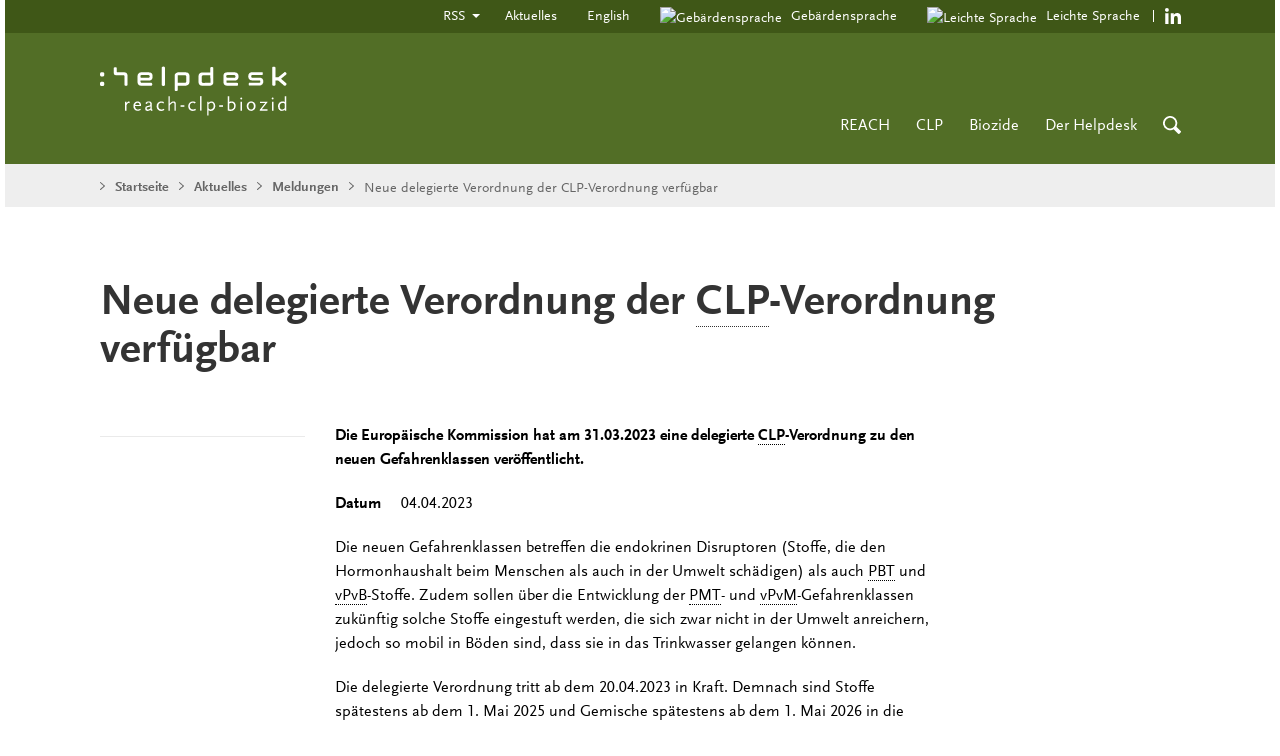

--- FILE ---
content_type: text/html;charset=UTF-8
request_url: https://www.reach-clp-biozid-helpdesk.de/SharedDocs/Meldungen/DE/CLP/2023-04-04_Neue_delegierte_VO.html
body_size: 9363
content:
<!doctype html>
<html lang="de">
<head>
  <base href="https://www.reach-clp-biozid-helpdesk.de"/>
  <meta charset="UTF-8"/>
  <title>Helpdesk  -  Meldungen - Neue delegierte Verordnung der CLP-Verordnung verfügbar  -  Bundesanstalt für Arbeitsschutz und Arbeitsmedizin</title>
  <meta name="title" content="Meldungen - Neue delegierte Verordnung der CLP-Verordnung verfügbar"/>
  <meta name="viewport" content="width=device-width, initial-scale=1.0, maximum-scale=1.5, user-scalable=1"/>
  <meta name="generator" content="Tremonia DXP"/>
  <meta name="google-site-verification" content="wSeVT3uv0etCzXZrIW34LEKQzwYNWanxCifLR1LLrsY" />
  <meta name="description" content="Bundesanstalt für Arbeitsschutz und Arbeitsmedizin - Die Europäische Kommission hat am 31.03.2023 eine delegierte CLP-Verordnung zu den neuen Gefahrenklassen veröffentlicht."/>
              <meta name="author" content="nparansothy"/>
              
  <!--
     Realisiert mit Tremonia DXP.
     www.tremonia-dxp.de
   -->
  <link rel="canonical" href="https://www.reach-clp-biozid-helpdesk.de/SharedDocs/Meldungen/DE/CLP/2023-04-04_Neue_delegierte_VO"/>
  <link rel="copyright" href="https://www.reach-clp-biozid-helpdesk.de/DE/Services/Impressum" type="text/html" title="Impressum" />
  <link rel="help" href="https://www.reach-clp-biozid-helpdesk.de/DE/Services/Hilfe" type="text/html" title="Hilfe" />
  <link rel="start" href="https://www.reach-clp-biozid-helpdesk.de/DE/Home" type="text/html" title="Homepage" />
  <link rel="contents" href="https://www.reach-clp-biozid-helpdesk.de/DE/Services/Sitemap" type="text/html" title="&Uuml;bersicht" />
  <link rel="search" href="https://www.reach-clp-biozid-helpdesk.de/DE/Services/Suche" type="text/html" title="Suche" />
  <link rel="shortcut icon" href="https://www.reach-clp-biozid-helpdesk.de/SiteGlobals/Frontend/Images/favicon.ico?__blob=normal&v=1" type="image/ico" />
  
  
<link rel="stylesheet" href="https://www.reach-clp-biozid-helpdesk.de/SiteGlobals/Frontend/Styles/normalize.css?v=3" type="text/css"/>
<link rel="stylesheet" href="https://www.reach-clp-biozid-helpdesk.de/SiteGlobals/Frontend/Styles/_libs.css?v=3" type="text/css"/>
<link rel="stylesheet" href="https://www.reach-clp-biozid-helpdesk.de/SiteGlobals/Frontend/Styles/small.css?v=7" type="text/css"/>
<link rel="stylesheet" href="https://www.reach-clp-biozid-helpdesk.de/SiteGlobals/Frontend/Styles/medium.css?v=4" type="text/css"/>
<link rel="stylesheet" href="https://www.reach-clp-biozid-helpdesk.de/SiteGlobals/Frontend/Styles/large.css?v=4" type="text/css"/>
<link rel="stylesheet" href="https://www.reach-clp-biozid-helpdesk.de/SiteGlobals/Frontend/Styles/xlarge.css?v=4" type="text/css"/>
<!--[if IE 9]><link rel="stylesheet" href="https://www.reach-clp-biozid-helpdesk.de/SiteGlobals/Frontend/Styles/addon_iefix_9.css?v=3" type="text/css"/><![endif]-->
<!--[if lte IE 8]><link rel="stylesheet" href="https://www.reach-clp-biozid-helpdesk.de/SiteGlobals/Frontend/Styles/addon_iefix.css?v=3" type="text/css" /><![endif]-->
<link rel="stylesheet" href="https://www.reach-clp-biozid-helpdesk.de/SiteGlobals/Frontend/Styles/addon_leichtesprache.css?v=3" type="text/css"/>

<link rel="stylesheet" href="https://www.reach-clp-biozid-helpdesk.de/SiteGlobals/Frontend/Styles/addon_print.css?v=4" type="text/css" media="print" />

</head>
<body class="gsb js-off lang-de" data-nn="6942652b85ec843c18743a3a">
  













<div id="wrapperOuter">
  <div id="wrapperInner">
    <a id="Start"></a>
    <h1 class="aural">Navigation und Service</h1>
    <p class="navSkip">
      <em>Springe direkt zu:</em>
    </p>
    <ul class="navSkip">
      <li><a href="https://www.reach-clp-biozid-helpdesk.de/SharedDocs/Meldungen/DE/CLP/2023-04-04_Neue_delegierte_VO?nn=6942652b85ec843c18743a3a#content">Inhalt</a></li>
      <li><a href="https://www.reach-clp-biozid-helpdesk.de/SharedDocs/Meldungen/DE/CLP/2023-04-04_Neue_delegierte_VO?nn=6942652b85ec843c18743a3a#navPrimary">Hauptmenü</a></li>
      <li><a href="https://www.reach-clp-biozid-helpdesk.de/SharedDocs/Meldungen/DE/CLP/2023-04-04_Neue_delegierte_VO?nn=6942652b85ec843c18743a3a#search">Suche</a></li>
    </ul>
              <div id="wrapperDivisions">
      <div id="top">
        <div id="navServiceMeta" class="navServiceMeta row">
          <div class="columns">
            <h2 class="aural">Servicemenü</h2>
            <ul>
                <li  class="tabs-container navDropDown">
    <a href="https://www.reach-clp-biozid-helpdesk.de/DE/Services/RSS" title="RSS" class="heading">
                    RSS</a>
                  <div>
      <ul>
                      <li><a href="https://www.reach-clp-biozid-helpdesk.de/DE/Services/Aktuelles/RSS/Aktuelles-RSS-Feed.xml?nn=6942652b85ec843c18743a3a">
          Aktuelles - RSS-Feed</a></li>
                      <li><a href="https://www.reach-clp-biozid-helpdesk.de/DE/Services/Aktuelles/FAQ-RSS/FAQ-RSS.xml?nn=6942652b85ec843c18743a3a">
          Häufig gestellte Fragen - RSS-Feed</a></li>
                      <li><a href="https://www.reach-clp-biozid-helpdesk.de/DE/Services/RSS/RSS?nn=6942652b85ec843c18743a3a">
          Was sind RSS-<span lang="en-GB">Feeds</span>?</a></li>
                      </ul>
    </div>
                    </li>
                  <li >
    <a href="https://www.reach-clp-biozid-helpdesk.de/DE/Services/Aktuelles">
                    Aktuelles</a>
                  </li>
                  <li >
    <a title="Switch to english website"
       class="languageLink lang_en"
       href="https://www.reach-clp-biozid-helpdesk.de/EN/Home/Home_node"
       xml:lang="en"
       hreflang="en"
       lang="en">
  English</a>
              </li>
                  <li  class="navServiceGS">
    <a href="https://www.reach-clp-biozid-helpdesk.de/DE/Services/Gebaerdensprache" title="Geb&#228;rdensprache">
                    <img src="https://www.reach-clp-biozid-helpdesk.de/DE/Services/Gebaerdensprache/Gebaerdensprache_node.svg?__blob=picture&amp;v=1" alt="Gebärdensprache" />
                    <span aria-hidden="true">
                    Gebärdensprache</span>
                    </a>
                  </li>
                  <li  class="navServiceLS">
    <a href="https://www.reach-clp-biozid-helpdesk.de/DE/Services/Leichte-Sprache" title="Leichte Sprache">
                    <img src="https://www.reach-clp-biozid-helpdesk.de/DE/Services/Leichte-Sprache/Leichte-Sprache_node.svg?__blob=picture&amp;v=1" alt="Leichte Sprache" />
                    <span aria-hidden="true">
                    Leichte Sprache</span>
                    </a>
                  </li>
                  <li  class="navLinkedIn">
    <a class="external" href="https://de.linkedin.com/company/reach-clp-biozid-helpdesk" title="Zur Helpdesk Seite bei LinkedIn (Öffnet neues Fenster)" target="_blank" rel="noopener noreferrer">

              https://de.linkedin.com/company/reach-clp-biozid-helpdesk</a>

</li>
                  </ul>
              
          </div>
                </div>
            </div>
          <div id="header">
        <div class="row">
          <div class="xlarge-4 large-6 medium-6 small-10 logo columns">
            <p><a href="https://www.reach-clp-biozid-helpdesk.de/DE/Home" id="anfang" title="Zur Startseite">
  <img src="https://www.reach-clp-biozid-helpdesk.de/SiteGlobals/Frontend/Images/logo.svg?__blob=normal&amp;v=3" alt="REACH-CLP-Biozid Helpdesk (Link zur Startseite)" />
</a>
                </p>
          </div>
          <div class="xlarge-19 xlarge-offset-0 large-6 large-offset-11 medium-4 medium-offset-13 small-8 small-offset-5 columns">

            
            <div id="navPrimary">
              <h2 class="aural"><a id="Hauptmenu">Hauptmenü</a></h2>
              <ul><li id="mm-6942650b85ec843c187430a9"><div id="n-1">
	<h3><a href="https://www.reach-clp-biozid-helpdesk.de/DE/REACH" title="REACH">
                    REACH</a>
                  </h3>    <h4 class="aural">Unternavigationspunkte</h4>    <div class="menu">
	    <div class="menu-box fl-1">

                      <p class="close">
                 <button title="Menü schliessen">
                   <img src="https://www.reach-clp-biozid-helpdesk.de/SiteGlobals/Frontend/Images/icons/close.svg?__blob=normal&amp;v=1" alt="Menü schliessen" />
                 </button>
               </p>    <ul class="level-1 scrollingLevel">    <li id="mm-6942651d85ec843c187436c9"><div>
                <a href="https://www.reach-clp-biozid-helpdesk.de/DE/REACH/Registrierung" title="Registrierung">
                    Registrierung</a>
                  <div><button class="forward" title="Unternavigationspunkte">

                    <img src="https://www.reach-clp-biozid-helpdesk.de/SiteGlobals/Frontend/Images/icons/navigation_childnodes.svg?__blob=normal&amp;v=1" alt="Unternavigationspunkte" />
                    </button></div></div>
                        <ul class="level-2">        <li id="mm-6942651b85ec843c18743607"><div>
                <a href="https://www.reach-clp-biozid-helpdesk.de/DE/REACH/Registrierung/Ausnahmen" title="Ausnahmen">
                    Ausnahmen</a>
                  </div>
                </li>        <li id="mm-6942651a85ec843c187435d8"><div>
                <a href="https://www.reach-clp-biozid-helpdesk.de/DE/REACH/Registrierung/Voranfrage" title="Voranfrage">
                    Voranfrage</a>
                  </div>
                </li>        <li id="mm-6942651b85ec843c18743637"><div>
                <a href="https://www.reach-clp-biozid-helpdesk.de/DE/REACH/Registrierung/Informationsanforderungen" title="Datenanforderungen">
                    Datenanforderungen</a>
                  <div><button class="forward" title="Unternavigationspunkte">

                    <img src="https://www.reach-clp-biozid-helpdesk.de/SiteGlobals/Frontend/Images/icons/navigation_childnodes.svg?__blob=normal&amp;v=1" alt="Unternavigationspunkte" />
                    </button></div></div>
                            <ul class="level-3">            <li id="mm-6942651b85ec843c1874362e"><div>
                <a href="https://www.reach-clp-biozid-helpdesk.de/DE/REACH/Registrierung/Informationsanforderungen/Zwischenprodukte" title="Zwischenprodukte">
                    Zwischenprodukte</a>
                  </div>
                </li>            <li id="mm-6942651b85ec843c18743645"><div>
                <a href="https://www.reach-clp-biozid-helpdesk.de/DE/REACH/Registrierung/Informationsanforderungen/Anhang-III" title="Anhang III">
                    Anhang III</a>
                  </div>
                </li>            <li id="mm-6942651b85ec843c18743611"><div>
                <a href="https://www.reach-clp-biozid-helpdesk.de/DE/REACH/Registrierung/Informationsanforderungen/NONS" title="NONS">
                    NONS</a>
                  </div>
                </li>        </ul>        </li>        <li id="mm-6942651b85ec843c18743656"><div>
                <a href="https://www.reach-clp-biozid-helpdesk.de/DE/REACH/Registrierung/Einreichung-von-Registrierungsdossiers" title="Das  Registrierungsdossier">
                    Das Registrierungsdossier</a>
                  <div><button class="forward" title="Unternavigationspunkte">

                    <img src="https://www.reach-clp-biozid-helpdesk.de/SiteGlobals/Frontend/Images/icons/navigation_childnodes.svg?__blob=normal&amp;v=1" alt="Unternavigationspunkte" />
                    </button></div></div>
                            <ul class="level-3">            <li id="mm-6942651c85ec843c18743668"><div>
                <a href="https://www.reach-clp-biozid-helpdesk.de/DE/REACH/Registrierung/Einreichung-von-Registrierungsdossiers/Erstellung" title="Erstellung und Einreichung des Registrierungsdossiers">
                    Erstellung und Einreichung des Registrierungsdossiers</a>
                  </div>
                </li>            <li id="mm-6942651d85ec843c187436aa"><div>
                <a href="https://www.reach-clp-biozid-helpdesk.de/DE/REACH/Registrierung/Einreichung-von-Registrierungsdossiers/Gemeinsame-Einreichung" title="Die gemeinsame Einreichung">
                    Die gemeinsame Einreichung</a>
                  </div>
                </li>            <li id="mm-6942651c85ec843c18743676"><div>
                <a href="https://www.reach-clp-biozid-helpdesk.de/DE/REACH/Registrierung/Einreichung-von-Registrierungsdossiers/Datenteilung" title="Datenteilung">
                    Datenteilung</a>
                  </div>
                </li>        </ul>        </li>        <li id="mm-6942651a85ec843c187435c2"><div>
                <a href="https://www.reach-clp-biozid-helpdesk.de/DE/REACH/Registrierung/Stoffidentitaet" title="Stoffidentit&#228;t">
                    Stoffidentität</a>
                  </div>
                </li>        <li id="mm-6942651a85ec843c187435b2"><div>
                <a href="https://www.reach-clp-biozid-helpdesk.de/DE/REACH/Registrierung/Expositionensbewertung" title="Expositionsbewertung von Arbeitspl&#228;tzen">
                    Expositionsbewertung von Arbeitsplätzen</a>
                  <div><button class="forward" title="Unternavigationspunkte">

                    <img src="https://www.reach-clp-biozid-helpdesk.de/SiteGlobals/Frontend/Images/icons/navigation_childnodes.svg?__blob=normal&amp;v=1" alt="Unternavigationspunkte" />
                    </button></div></div>
                            <ul class="level-3">            <li id="mm-6942651985ec843c187435a3"><div>
                <a href="https://www.reach-clp-biozid-helpdesk.de/DE/REACH/Registrierung/Expositionensbewertung/EMKG-Expo-Tool" title="EMKG-Expo-Tool">
                    EMKG-Expo-Tool</a>
                  </div>
                </li>            <li id="mm-6942651985ec843c18743586"><div>
                <a href="https://www.reach-clp-biozid-helpdesk.de/DE/REACH/Registrierung/Expositionensbewertung/Exposition-Sprayprozessen" title="Exposition bei Sprayprozessen">
                    Exposition bei Sprayprozessen</a>
                  </div>
                </li>        </ul>        </li>        <li id="mm-6942651d85ec843c187436be"><div>
                <a href="https://www.reach-clp-biozid-helpdesk.de/DE/REACH/Registrierung/PPORD" title="PPORD">
                    PPORD</a>
                  </div>
                </li>    </ul>    </li>    <li id="mm-6942651385ec843c18743387"><div>
                <a href="https://www.reach-clp-biozid-helpdesk.de/DE/REACH/Verfahren" title="Verfahren">
                    Verfahren</a>
                  <div><button class="forward" title="Unternavigationspunkte">

                    <img src="https://www.reach-clp-biozid-helpdesk.de/SiteGlobals/Frontend/Images/icons/navigation_childnodes.svg?__blob=normal&amp;v=1" alt="Unternavigationspunkte" />
                    </button></div></div>
                        <ul class="level-2">        <li id="mm-6942651485ec843c18743395"><div>
                <a href="https://www.reach-clp-biozid-helpdesk.de/DE/REACH/Verfahren/Was-passiert-mit-den-Daten-zu-den-registrierten-Stoffen" title="Was passiert mit den Daten zu den registrierten Stoffen">
                    Registrierung - Was passiert mit den Daten?</a>
                  <div><button class="forward" title="Unternavigationspunkte">

                    <img src="https://www.reach-clp-biozid-helpdesk.de/SiteGlobals/Frontend/Images/icons/navigation_childnodes.svg?__blob=normal&amp;v=1" alt="Unternavigationspunkte" />
                    </button></div></div>
                            <ul class="level-3">            <li id="mm-6942651485ec843c187433bb"><div>
                <a href="https://www.reach-clp-biozid-helpdesk.de/DE/REACH/Verfahren/Was-passiert-mit-den-Daten-zu-den-registrierten-Stoffen/Veroeffentlichung" title="Ver&#246;ffentlichung von Informationen &#252;ber registrierte Stoffe">
                    Veröffentlichung von Informationen über registrierte Stoffe</a>
                  </div>
                </li>            <li id="mm-6942651485ec843c1874339a"><div>
                <a href="https://www.reach-clp-biozid-helpdesk.de/DE/REACH/Verfahren/Was-passiert-mit-den-Daten-zu-den-registrierten-Stoffen/Geplante-Verfahren-finden-PACT/Geplante-Verfahren-finden_node" title="Informationen zu geplanten Verfahren - Registry of Intentions (RoI)">
                    Informationen zu geplanten Verfahren - <span lang="en-GB">Registry </span><span lang="en-GB">of</span><span lang="en-GB"> Intentions</span> (RoI)</a>
                  </div>
                </li>        </ul>        </li>        <li id="mm-6942651185ec843c187432d2"><div>
                <a href="https://www.reach-clp-biozid-helpdesk.de/DE/REACH/Verfahren/Bewertungsverfahren" title="Bewertungsverfahren">
                    Bewertungsverfahren</a>
                  <div><button class="forward" title="Unternavigationspunkte">

                    <img src="https://www.reach-clp-biozid-helpdesk.de/SiteGlobals/Frontend/Images/icons/navigation_childnodes.svg?__blob=normal&amp;v=1" alt="Unternavigationspunkte" />
                    </button></div></div>
                            <ul class="level-3">            <li id="mm-6942651185ec843c187432c7"><div>
                <a href="https://www.reach-clp-biozid-helpdesk.de/DE/REACH/Verfahren/Bewertungsverfahren/Dossierbewertung" title="Dossierbewertung">
                    Dossierbewertung</a>
                  </div>
                </li>            <li id="mm-6942651285ec843c187432e9"><div>
                <a href="https://www.reach-clp-biozid-helpdesk.de/DE/REACH/Verfahren/Bewertungsverfahren/Stoffbewertung" title="Stoffbewertung">
                    Stoffbewertung</a>
                  </div>
                </li>        </ul>        </li>        <li id="mm-6942651585ec843c18743407"><div>
                <a href="https://www.reach-clp-biozid-helpdesk.de/DE/REACH/Verfahren/SVHC-Verfahren" title="SVHC-Verfahren">
                    SVHC-Verfahren</a>
                  <div><button class="forward" title="Unternavigationspunkte">

                    <img src="https://www.reach-clp-biozid-helpdesk.de/SiteGlobals/Frontend/Images/icons/navigation_childnodes.svg?__blob=normal&amp;v=1" alt="Unternavigationspunkte" />
                    </button></div></div>
                            <ul class="level-3">            <li id="mm-6942651485ec843c187433da"><div>
                <a href="https://www.reach-clp-biozid-helpdesk.de/DE/REACH/Verfahren/SVHC-Verfahren/Roadmap-ECHA" title="SVHC-Roadmap-Aktivit&#228;ten der ECHA">
                    SVHC-Roadmap-Aktivitäten der ECHA</a>
                  </div>
                </li>            <li id="mm-6942651585ec843c18743405"><div>
                <a href="https://www.reach-clp-biozid-helpdesk.de/DE/REACH/Verfahren/SVHC-Verfahren/Roadmap-DE" title="Umsetzung der SVHC-Roadmap auf deutscher Ebene">
                    Umsetzung der SVHC-Roadmap auf deutscher Ebene</a>
                  </div>
                </li>            <li id="mm-6942651585ec843c1874340a"><div>
                <a href="https://www.reach-clp-biozid-helpdesk.de/DE/REACH/Verfahren/SVHC-Verfahren/Stoffliste-DE" title="Deutsche RMOA-Liste">
                    Deutsche RMOA-Liste</a>
                  </div>
                </li>            <li id="mm-6942651485ec843c187433c5"><div>
                <a href="https://www.reach-clp-biozid-helpdesk.de/SiteGlobals/Forms/Suche/DE/Kandidatenlistesuche_Formular?nn=6942652b85ec843c18743a3a" >
  Datenbank Kandidatenliste</a>
              </div>
                </li>        </ul>        </li>        <li id="mm-6942651285ec843c18743312"><div>
                <a href="https://www.reach-clp-biozid-helpdesk.de/DE/REACH/Verfahren/Zulassungsverfahren" title="Zulassungsverfahren">
                    Zulassungsverfahren</a>
                  <div><button class="forward" title="Unternavigationspunkte">

                    <img src="https://www.reach-clp-biozid-helpdesk.de/SiteGlobals/Frontend/Images/icons/navigation_childnodes.svg?__blob=normal&amp;v=1" alt="Unternavigationspunkte" />
                    </button></div></div>
                            <ul class="level-3">            <li id="mm-6942651385ec843c18743338"><div>
                <a href="https://www.reach-clp-biozid-helpdesk.de/DE/REACH/Verfahren/Zulassungsverfahren/Anhang-XIV-Zulassungspflichtige-Stoffe" title="Anhang XIV Zulassungspflichtige Stoffe">
                    Anhang XIV  der zulassungspflichtigen Stoffe</a>
                  </div>
                </li>            <li id="mm-6942651385ec843c1874334d"><div>
                <a href="https://www.reach-clp-biozid-helpdesk.de/DE/REACH/Verfahren/Zulassungsverfahren/Verwendung-zulassungspflichtiger-Stoffe" title="Verwendung zulassungspflichtiger Stoffe/Zulassungsantrag">
                    Verwendung zulassungspflichtiger Stoffe/Zulassungsantrag</a>
                  </div>
                </li>            <li id="mm-6942651385ec843c1874333f"><div>
                <a href="https://www.reach-clp-biozid-helpdesk.de/DE/REACH/Verfahren/Zulassungsverfahren/Ueberpruefungsberichte" title="&#220;berpr&#252;fungsberichte">
                    Überprüfungsberichte</a>
                  </div>
                </li>            <li id="mm-6942651385ec843c1874336b"><div>
                <a href="https://www.reach-clp-biozid-helpdesk.de/DE/REACH/Verfahren/Zulassungsverfahren/Sozioekonomische-Analyse-SEA" title="Sozi&#246;konomische Analyse">
                    Soziökonomische Analyse</a>
                  </div>
                </li>        </ul>        </li>        <li id="mm-6942651085ec843c18743220"><div>
                <a href="https://www.reach-clp-biozid-helpdesk.de/DE/REACH/Verfahren/Beschraenkungsverfahren" title="Beschr&#228;nkungsverfahren">
                    Beschränkungsverfahren</a>
                  <div><button class="forward" title="Unternavigationspunkte">

                    <img src="https://www.reach-clp-biozid-helpdesk.de/SiteGlobals/Frontend/Images/icons/navigation_childnodes.svg?__blob=normal&amp;v=1" alt="Unternavigationspunkte" />
                    </button></div></div>
                            <ul class="level-3">            <li id="mm-6942650e85ec843c18743194"><div>
                <a href="https://www.reach-clp-biozid-helpdesk.de/DE/REACH/Verfahren/Beschraenkungsverfahren/Deutsche_Vorschlaege/Vorschlaege_node" title="Deutsche Vorschl&#228;ge zur Beschr&#228;nkung chemischer Stoffe">
                    Deutsche Vorschläge zur Beschränkung chemischer Stoffe</a>
                  </div>
                </li>            <li id="mm-6942651085ec843c1874321c"><div>
                <a href="https://www.reach-clp-biozid-helpdesk.de/DE/REACH/Verfahren/Beschraenkungsverfahren/Anhang-XVII-Beschraenkungen" title="Anhang XVII Beschr&#228;nkungen">
                    Anhang XVII Beschränkungen</a>
                  </div>
                </li>            <li id="mm-6942651185ec843c18743262"><div>
                <a href="https://www.reach-clp-biozid-helpdesk.de/DE/REACH/Verfahren/Beschraenkungsverfahren/Mikroplastik">
                    Beschränkung von Mikroplastik</a>
                  </div>
                </li>        </ul>        </li>        <li id="mm-6942651285ec843c187432ee"><div>
                <a href="https://www.reach-clp-biozid-helpdesk.de/DE/REACH/Verfahren/Kosten-und-Nutzen-von-REACH-Beschr%C3%A4nkungsvorschl%C3%A4gen/Kosten-und-Nutzen_node" title="Bewertungsverfahren">
                    Kosten und Nutzen von Beschränkungen</a>
                  </div>
                </li>    </ul>    </li>    <li id="mm-6942651985ec843c1874356a"><div>
                <a href="https://www.reach-clp-biozid-helpdesk.de/DE/REACH/Sicherheitsdatenblatt" title="Sicherheitsdatenblatt">
                    Sicherheitsdatenblatt</a>
                  </div>
                </li>    <li id="mm-6942650b85ec843c1874307c"><div>
                <a href="https://www.reach-clp-biozid-helpdesk.de/DE/REACH/Informationen-KMU" title="Informationen f&#252;r KMU">
                    Informationen für KMU</a>
                  <div><button class="forward" title="Unternavigationspunkte">

                    <img src="https://www.reach-clp-biozid-helpdesk.de/SiteGlobals/Frontend/Images/icons/navigation_childnodes.svg?__blob=normal&amp;v=1" alt="Unternavigationspunkte" />
                    </button></div></div>
                        <ul class="level-2">        <li id="mm-6942650a85ec843c1874305f"><div>
                <a href="https://www.reach-clp-biozid-helpdesk.de/DE/REACH/Informationen-KMU/Was-ist-ein-KMU" title="Was ist ein KMU?">
                    Was ist ein KMU?</a>
                  </div>
                </li>        <li id="mm-6942650b85ec843c18743073"><div>
                <a href="https://www.reach-clp-biozid-helpdesk.de/DE/REACH/Informationen-KMU/Gebuehren" title="Geb&#252;hren">
                    Gebühren</a>
                  </div>
                </li>        <li id="mm-6942650b85ec843c1874308f"><div>
                <a href="https://www.reach-clp-biozid-helpdesk.de/DE/REACH/Informationen-KMU/Finanzielle-Unterstuetzung" title="Finanzielle Unterst&#252;tzung">
                    Finanzielle Unterstützung</a>
                  </div>
                </li>        <li id="mm-6942650a85ec843c18743053"><div>
                <a href="https://www.reach-clp-biozid-helpdesk.de/DE/REACH/Informationen-KMU/KMU-ECHA" title="KMU Gr&#246;&#223;enklassenermittlung und Nachweis gegen&#252;ber der ECHA">
                    KMU Größenklassenermittlung und Nachweis gegenüber der ECHA</a>
                  </div>
                </li>        <li id="mm-6942650b85ec843c1874307f"><div>
                <a href="https://www.reach-clp-biozid-helpdesk.de/DE/REACH/Informationen-KMU/Beratungsunternehmen" title="Wie finde ich ein Beratungsunternehmen?">
                    Wie finde ich ein Beratungsunternehmen?</a>
                  </div>
                </li>    </ul>    </li>    <li id="mm-6942650785ec843c18742f47"><div>
                <a href="https://www.reach-clp-biozid-helpdesk.de/DE/REACH/Nanomaterialien" title="Nanomaterialien">
                    Nanomaterialien</a>
                  <div><button class="forward" title="Unternavigationspunkte">

                    <img src="https://www.reach-clp-biozid-helpdesk.de/SiteGlobals/Frontend/Images/icons/navigation_childnodes.svg?__blob=normal&amp;v=1" alt="Unternavigationspunkte" />
                    </button></div></div>
                        <ul class="level-2">        <li id="mm-6942650785ec843c18742f2c"><div>
                <a href="https://www.reach-clp-biozid-helpdesk.de/DE/REACH/Nanomaterialien/Definition/Definition-Nano_node" title="Definition Nanomaterialien">
                    Definition Nanomaterialien</a>
                  </div>
                </li>        <li id="mm-6942650785ec843c18742f3a"><div>
                <a href="https://www.reach-clp-biozid-helpdesk.de/DE/REACH/Nanomaterialien/REACH-Anhaenge/Anhang-Nano_node" title="REACH-Anh&#228;nge zu Nanomaterialien ">
                    REACH-Anhänge zu Nanomaterialien</a>
                  </div>
                </li>        <li id="mm-6942650685ec843c18742f00"><div>
                <a href="https://www.reach-clp-biozid-helpdesk.de/DE/REACH/Nanomaterialien/Registrierung-Nano" title="Registrierung von Nanoformen">
                    Registrierung von Nanoformen</a>
                  </div>
                </li>        <li id="mm-6942650685ec843c18742ee2"><div>
                <a href="https://www.reach-clp-biozid-helpdesk.de/DE/REACH/Nanomaterialien/Pflichten_der_nachgeschalteten_Anwender" title="Pflichten der nachgeschalteten Anwender">
                    Pflichten der nachgeschalteten Anwender</a>
                  </div>
                </li>        <li id="mm-6942650685ec843c18742f08"><div>
                <a href="https://www.reach-clp-biozid-helpdesk.de/DE/REACH/Nanomaterialien/Regulierungsverfahren-Nano" title="Nanomaterialien in aktuellen Regulierungsverfahren">
                    Nanomaterialien in aktuellen Regulierungsverfahren</a>
                  </div>
                </li>    </ul>    </li>    <li id="mm-6942651885ec843c1874351b"><div>
                <a href="https://www.reach-clp-biozid-helpdesk.de/DE/REACH/Erzeugnisse" title="Erzeugnisse">
                    Erzeugnisse</a>
                  <div><button class="forward" title="Unternavigationspunkte">

                    <img src="https://www.reach-clp-biozid-helpdesk.de/SiteGlobals/Frontend/Images/icons/navigation_childnodes.svg?__blob=normal&amp;v=1" alt="Unternavigationspunkte" />
                    </button></div></div>
                        <ul class="level-2">        <li id="mm-6942651885ec843c18743532"><div>
                <a href="https://www.reach-clp-biozid-helpdesk.de/DE/REACH/Erzeugnisse/Abgrenzung-Erzeugnis" title="Abgrenzung Erzeugnis und Stoff/Gemisch">
                    Abgrenzung Erzeugnis und Stoff/Gemisch</a>
                  </div>
                </li>        <li id="mm-6942651785ec843c187434a3"><div>
                <a href="https://www.reach-clp-biozid-helpdesk.de/DE/REACH/Erzeugnisse/Informationspflichten" title="Pflichten f&#252;r Stoffe in Erzeugnissen">
                    Pflichten für Stoffe in Erzeugnissen</a>
                  <div><button class="forward" title="Unternavigationspunkte">

                    <img src="https://www.reach-clp-biozid-helpdesk.de/SiteGlobals/Frontend/Images/icons/navigation_childnodes.svg?__blob=normal&amp;v=1" alt="Unternavigationspunkte" />
                    </button></div></div>
                            <ul class="level-3">            <li id="mm-6942651785ec843c187434d0"><div>
                <a href="https://www.reach-clp-biozid-helpdesk.de/DE/REACH/Erzeugnisse/Informationspflichten/Registrierung-von-Stoffen-in-Erzeugnissen" title="Registrierung von Stoffen in Erzeugnissen">
                    Registrierung von Stoffen in Erzeugnissen</a>
                  </div>
                </li>            <li id="mm-6942651785ec843c187434c7"><div>
                <a href="https://www.reach-clp-biozid-helpdesk.de/DE/REACH/Erzeugnisse/Informationspflichten/Mitteilungspflichten-ECHA" title="Mitteilungspflichten gegen&#252;ber der ECHA">
                    Mitteilungspflichten gegenüber der ECHA</a>
                  </div>
                </li>            <li id="mm-6942651785ec843c187434e7"><div>
                <a href="https://www.reach-clp-biozid-helpdesk.de/DE/REACH/Erzeugnisse/Informationspflichten/Informationspflicht-Abnehmer-Verbraucher" title="Informationspflicht zu Stoffen in Erzeugnissen nach Artikel 33">
                    Informationspflicht zu Stoffen in Erzeugnissen nach Artikel 33</a>
                  </div>
                </li>            <li id="mm-6942651785ec843c187434a8"><div>
                <a href="https://www.reach-clp-biozid-helpdesk.de/DE/REACH/Erzeugnisse/Informationspflichten/Meldepflicht-gemaess-CLP" title="Meldepflicht nach Artikel 40 der CLP-Verordnung">
                    Meldepflicht nach Artikel 40 der CLP-Verordnung</a>
                  </div>
                </li>        </ul>        </li>        <li id="mm-6942651685ec843c18743476"><div>
                <a href="https://www.reach-clp-biozid-helpdesk.de/DE/REACH/Erzeugnisse/EuGH-Urteil" title="EuGH-Urteil zur Bezugsgr&#246;&#223;e von SVHC in Erzeugnissen">
                    EuGH-Urteil zur Bezugsgröße von SVHC in Erzeugnissen</a>
                  </div>
                </li>        <li id="mm-6942651685ec843c18743488"><div>
                <a href="https://www.reach-clp-biozid-helpdesk.de/DE/REACH/Erzeugnisse/Vorgehensweise" title="SVHCs in Erzeugnissen - Wie gehe ich vor">
                    SVHCs in Erzeugnissen - Wie gehe ich vor?</a>
                  </div>
                </li>        <li id="mm-6942651885ec843c18743519"><div>
                <a href="https://www.reach-clp-biozid-helpdesk.de/DE/REACH/Erzeugnisse/SCIP-Datenbank" title="Erzeugnisse unter der Abfallrahmenrichtlinie">
                    Erzeugnisse unter der Abfallrahmenrichtlinie</a>
                  </div>
                </li>        <li id="mm-6942651885ec843c18743501"><div>
                <a href="https://www.reach-clp-biozid-helpdesk.de/DE/REACH/Erzeugnisse/REACH-Zertifikate">
                    <abbr class="sblang--true" title="Registration, Evaluation and Authorisation of Chemicals">REACH</abbr>-Zertifikate oder <abbr class="sblang--true" title="Registration, Evaluation and Authorisation of Chemicals">REACH</abbr>-Konformitätsbestätigung</a>
                  </div>
                </li>    </ul>    </li>    <li id="mm-6942650c85ec843c187430fa"><div>
                <a href="https://www.reach-clp-biozid-helpdesk.de/DE/REACH/Nachgeschaltete-Anwender" title="Nachgeschaltete Anwender">
                    Nachgeschaltete Anwender</a>
                  <div><button class="forward" title="Unternavigationspunkte">

                    <img src="https://www.reach-clp-biozid-helpdesk.de/SiteGlobals/Frontend/Images/icons/navigation_childnodes.svg?__blob=normal&amp;v=1" alt="Unternavigationspunkte" />
                    </button></div></div>
                        <ul class="level-2">        <li id="mm-6942650b85ec843c187430b9"><div>
                <a href="https://www.reach-clp-biozid-helpdesk.de/DE/REACH/Nachgeschaltete-Anwender/Deskriptorensystem" title="Deskriptorensystem">
                    Deskriptorensystem</a>
                  </div>
                </li>        <li id="mm-6942650c85ec843c187430f6"><div>
                <a href="https://www.reach-clp-biozid-helpdesk.de/DE/REACH/Nachgeschaltete-Anwender/Risikominderungsmassnahmen" title="Risikominderungsma&#223;nahmen">
                    Risikominderungsmaßnahmen</a>
                  </div>
                </li>        <li id="mm-6942650c85ec843c18743106"><div>
                <a href="https://www.reach-clp-biozid-helpdesk.de/DE/REACH/Nachgeschaltete-Anwender/Informationspflicht" title="Informationspflicht">
                    Informationspflicht</a>
                  </div>
                </li>        <li id="mm-6942650b85ec843c187430c2"><div>
                <a href="https://www.reach-clp-biozid-helpdesk.de/DE/REACH/Nachgeschaltete-Anwender/Stoffsicherheitsbericht" title="Stoffsicherheitsbericht">
                    Stoffsicherheitsbericht</a>
                  </div>
                </li>        <li id="mm-6942650c85ec843c187430db"><div>
                <a href="https://www.reach-clp-biozid-helpdesk.de/DE/REACH/Nachgeschaltete-Anwender/Mitteilungen-Informationsanforderungen" title="Mitteilungen - Informationsanforderungen">
                    Mitteilungen - Informationsanforderungen</a>
                  </div>
                </li>    </ul>    </li>    <li id="mm-6942650685ec843c18742ec2"><div>
                <a href="https://www.reach-clp-biozid-helpdesk.de/DE/REACH/Rechtstexte" title="Rechtstexte">
                    Rechtstexte</a>
                  </div>
                </li>    <li id="mm-6942650d85ec843c1874315e"><div>
                <a href="https://www.reach-clp-biozid-helpdesk.de/DE/REACH/Publikationen" title="Publikationen">
                    Publikationen</a>
                  </div>
                </li>    <li id="mm-6942650a85ec843c1874303e"><div>
                <a href="https://www.reach-clp-biozid-helpdesk.de/DE/REACH/FAQ" title="H&#228;ufig gestellte Fragen zu REACH">
                    FAQ</a>
                  </div>
                </li></ul></div>
	</div>
	</div></li><li id="mm-694264fd85ec843c18742bc8"><div id="n-2">
	<h3><a href="https://www.reach-clp-biozid-helpdesk.de/DE/CLP" title="CLP">
                    CLP</a>
                  </h3>    <h4 class="aural">Unternavigationspunkte</h4>    <div class="menu">
	    <div class="menu-box fl-1">

                      <p class="close">
                 <button title="Menü schliessen">
                   <img src="https://www.reach-clp-biozid-helpdesk.de/SiteGlobals/Frontend/Images/icons/close.svg?__blob=normal&amp;v=1" alt="Menü schliessen" />
                 </button>
               </p>    <ul class="level-1 scrollingLevel">    <li id="mm-694264fd85ec843c18742bcf"><div>
                <a href="https://www.reach-clp-biozid-helpdesk.de/DE/CLP/CLP-Revision/CLP_Revision_node" title="CLP-Revision">
                    CLP-Revision</a>
                  </div>
                </li>    <li id="mm-6942650385ec843c18742db0"><div>
                <a href="https://www.reach-clp-biozid-helpdesk.de/DE/CLP/Einstufung" title="Einstufung">
                    Einstufung</a>
                  </div>
                </li>    <li id="mm-6942650085ec843c18742cb8"><div>
                <a href="https://www.reach-clp-biozid-helpdesk.de/DE/CLP/Kennzeichnung-Verpackung" title="Kennzeichnung und Verpackung">
                    Kennzeichnung und Verpackung</a>
                  <div><button class="forward" title="Unternavigationspunkte">

                    <img src="https://www.reach-clp-biozid-helpdesk.de/SiteGlobals/Frontend/Images/icons/navigation_childnodes.svg?__blob=normal&amp;v=1" alt="Unternavigationspunkte" />
                    </button></div></div>
                        <ul class="level-2">        <li id="mm-6942650085ec843c18742ca5"><div>
                <a href="https://www.reach-clp-biozid-helpdesk.de/DE/CLP/Kennzeichnung-Verpackung/Kennzeichnung" title="Die Kennzeichnung unter der CLP-Verordnung">
                    Kennzeichnung</a>
                  </div>
                </li>        <li id="mm-694264ff85ec843c18742c8a"><div>
                <a href="https://www.reach-clp-biozid-helpdesk.de/DE/CLP/Kennzeichnung-Verpackung/Verpackung" title="Verpackung">
                    Verpackung</a>
                  </div>
                </li>    </ul>    </li>    <li id="mm-6942650185ec843c18742d15"><div>
                <a href="https://www.reach-clp-biozid-helpdesk.de/DE/CLP/Harmonisierte-Einstufung%20und%20%C3%84nderungsverordnungen/Harmonisierte-Einstufung_node" title="Harmonisierte Einstufung und &#196;nderungsverordnungen">
                    Harmonisierte Einstufung und Änderungsverordnungen</a>
                  <div><button class="forward" title="Unternavigationspunkte">

                    <img src="https://www.reach-clp-biozid-helpdesk.de/SiteGlobals/Frontend/Images/icons/navigation_childnodes.svg?__blob=normal&amp;v=1" alt="Unternavigationspunkte" />
                    </button></div></div>
                        <ul class="level-2">        <li id="mm-6942650185ec843c18742d0c"><div>
                <a href="https://www.reach-clp-biozid-helpdesk.de/DE/CLP/Harmonisierte-Einstufung%20und%20%C3%84nderungsverordnungen/Erweiterung-Harmonisierte-Einstufung" title="Erweiterung der harmonisierten Einstufung und Mindesteinstufung">
                    Erweiterung der harmonisierten Einstufung und Mindesteinstufung</a>
                  </div>
                </li>        <li id="mm-6942650185ec843c18742d24"><div>
                <a href="https://www.reach-clp-biozid-helpdesk.de/DE/CLP/Harmonisierte-Einstufung%20und%20%C3%84nderungsverordnungen/Verfahren" title="Verfahren zur Harmonisierten Einstufung und Kennzeichnung von Stoffen">
                    Verfahren zur Harmonisierten Einstufung und Kennzeichnung von Stoffen</a>
                  </div>
                </li>        <li id="mm-6942650085ec843c18742cbe"><div>
                <a href="https://www.reach-clp-biozid-helpdesk.de/DE/CLP/Harmonisierte-Einstufung%20und%20%C3%84nderungsverordnungen/Register-der-Absichtserklaerungen" title="Register der Absichtserkl&#228;rungen">
                    Register der Absichtserklärungen</a>
                  </div>
                </li>    </ul>    </li>    <li id="mm-6942650285ec843c18742d67"><div>
                <a href="https://www.reach-clp-biozid-helpdesk.de/DE/CLP/Einstufungs-und-Kennzeichnungsverzeichnis" title="Einstufungs- und Kennzeichnungsverzeichnis">
                    Einstufungs- und Kennzeichnungsverzeichnis</a>
                  <div><button class="forward" title="Unternavigationspunkte">

                    <img src="https://www.reach-clp-biozid-helpdesk.de/SiteGlobals/Frontend/Images/icons/navigation_childnodes.svg?__blob=normal&amp;v=1" alt="Unternavigationspunkte" />
                    </button></div></div>
                        <ul class="level-2">        <li id="mm-6942650285ec843c18742d78"><div>
                <a href="https://www.reach-clp-biozid-helpdesk.de/DE/CLP/Einstufungs-und-Kennzeichnungsverzeichnis/EuK-Nutzung" title="Nutzung des Einstufungs- und Kennzeichnungsverzeichnisses">
                    Nutzung des Einstufungs- und Kennzeichnungsverzeichnisses</a>
                  </div>
                </li>        <li id="mm-6942650385ec843c18742d95"><div>
                <a href="https://www.reach-clp-biozid-helpdesk.de/DE/CLP/Einstufungs-und-Kennzeichnungsverzeichnis/EuK-Meldung" title="Meldung f&#252;r das Einstufungs- und Kennzeichnungsverzeichnis">
                    Meldung für das Einstufungs- und Kennzeichnungsverzeichnis</a>
                  </div>
                </li>    </ul>    </li>    <li id="mm-6942650485ec843c18742e17"><div>
                <a href="https://www.reach-clp-biozid-helpdesk.de/DE/CLP/Giftinformationszentren" title="Giftinformationszentren - Anhang VIII">
                    Giftinformationszentren - Anhang VIII</a>
                  </div>
                </li>    <li id="mm-694264fc85ec843c18742b98"><div>
                <a href="https://www.reach-clp-biozid-helpdesk.de/DE/CLP/Rechtstexte" title="Rechtstexte">
                    Rechtstexte</a>
                  </div>
                </li>    <li id="mm-6942650285ec843c18742d64"><div>
                <a href="https://www.reach-clp-biozid-helpdesk.de/DE/CLP/Publikationen" title="Publikationen">
                    Publikationen</a>
                  </div>
                </li>    <li id="mm-694264ff85ec843c18742c7d"><div>
                <a href="https://www.reach-clp-biozid-helpdesk.de/DE/CLP/FAQ" title="FAQ">
                    FAQ</a>
                  </div>
                </li></ul></div>
	</div>
	</div></li><li id="mm-694264ef85ec843c187426a1"><div id="n-3">
	<h3><a href="https://www.reach-clp-biozid-helpdesk.de/DE/Biozide" title="Biozide">
                    Biozide</a>
                  </h3>    <h4 class="aural">Unternavigationspunkte</h4>    <div class="menu">
	    <div class="menu-box fl-1">

                      <p class="close">
                 <button title="Menü schliessen">
                   <img src="https://www.reach-clp-biozid-helpdesk.de/SiteGlobals/Frontend/Images/icons/close.svg?__blob=normal&amp;v=1" alt="Menü schliessen" />
                 </button>
               </p>    <ul class="level-1 scrollingLevel">    <li id="mm-694264f385ec843c187428dc"><div>
                <a href="https://www.reach-clp-biozid-helpdesk.de/DE/Biozide/Definition" title="Was ist ein Biozid?">
                    Was ist ein Biozid?</a>
                  </div>
                </li>    <li id="mm-694264f985ec843c18742a8a"><div>
                <a href="https://www.reach-clp-biozid-helpdesk.de/DE/Biozide/Wirkstoffe" title="Wirkstoffe">
                    Wirkstoffe</a>
                  <div><button class="forward" title="Unternavigationspunkte">

                    <img src="https://www.reach-clp-biozid-helpdesk.de/SiteGlobals/Frontend/Images/icons/navigation_childnodes.svg?__blob=normal&amp;v=1" alt="Unternavigationspunkte" />
                    </button></div></div>
                        <ul class="level-2">        <li id="mm-694264f785ec843c18742a10"><div>
                <a href="https://www.reach-clp-biozid-helpdesk.de/DE/Biozide/Wirkstoffe/Genehmigte-Wirkstoffe" title="Genehmigte Wirkstoffe">
                    Genehmigte Wirkstoffe</a>
                  <div><button class="forward" title="Unternavigationspunkte">

                    <img src="https://www.reach-clp-biozid-helpdesk.de/SiteGlobals/Frontend/Images/icons/navigation_childnodes.svg?__blob=normal&amp;v=1" alt="Unternavigationspunkte" />
                    </button></div></div>
                            <ul class="level-3">            <li id="mm-694264f785ec843c18742a0e"><div>
                <a href="https://www.reach-clp-biozid-helpdesk.de/DE/Biozide/Wirkstoffe/Genehmigte-Wirkstoffe/Durchf%C3%BChrungsVO-Wirkstoffgenehmigung" title="Durchf&#252;hrungsverordnung Wirkstoff">
                    Durchführungsverordnung zur Wirkstoffgenehmigung</a>
                  </div>
                </li>        </ul>        </li>        <li id="mm-694264fb85ec843c18742aef"><div>
                <a href="https://www.reach-clp-biozid-helpdesk.de/DE/Biozide/Wirkstoffe/Nichtgenehmigte-Wirkstoffe" title="Nichtgenehmigte Wirkstoffe">
                    Nichtgenehmigte Wirkstoffe</a>
                  </div>
                </li>        <li id="mm-694264f985ec843c18742a6f"><div>
                <a href="https://www.reach-clp-biozid-helpdesk.de/DE/Biozide/Wirkstoffe/Wirkstoffgenehmigung" title="Wirkstoffgenehmigung">
                    Genehmigungsverfahren für Wirkstoffe</a>
                  </div>
                </li>        <li id="mm-694264fa85ec843c18742a9d"><div>
                <a href="https://www.reach-clp-biozid-helpdesk.de/DE/Biozide/Wirkstoffe/Verlaengerung_der_Genehmigung/Verlaengerung_node" title="Verl&#228;ngerung der Wirkstoff-Genehmigung">
                    Wiedergenehmigung</a>
                  </div>
                </li>        <li id="mm-694264fb85ec843c18742afe"><div>
                <a href="https://www.reach-clp-biozid-helpdesk.de/DE/Biozide/Wirkstoffe/Pruefprogramm" title="Pr&#252;fprogramm f&#252;r Altwirkstoffe">
                    Prüfprogramm für Altwirkstoffe</a>
                  </div>
                </li>        <li id="mm-694264fa85ec843c18742aca"><div>
                <a href="https://www.reach-clp-biozid-helpdesk.de/DE/Biozide/Wirkstoffe/Artikel95" title="Artikel 95">
                    Artikel 95</a>
                  </div>
                </li>        <li id="mm-694264f685ec843c187429bc"><div>
                <a href="https://www.reach-clp-biozid-helpdesk.de/DE/Biozide/Wirkstoffe/Technische-Aequivalenz" title="Technische &#196;quivalenz">
                    Technische Äquivalenz</a>
                  </div>
                </li>        <li id="mm-694264fb85ec843c18742b1b"><div>
                <a href="https://www.reach-clp-biozid-helpdesk.de/DE/Biozide/Wirkstoffe/Substitution" title="Substitution und Ausschlusskriterien">
                    Substitution und Ausschlusskriterien</a>
                  </div>
                </li>    </ul>    </li>    <li id="mm-694264ef85ec843c187426b2"><div>
                <a href="https://www.reach-clp-biozid-helpdesk.de/DE/Biozide/Biozidprodukte" title="Biozidprodukte">
                    Biozidprodukte</a>
                  <div><button class="forward" title="Unternavigationspunkte">

                    <img src="https://www.reach-clp-biozid-helpdesk.de/SiteGlobals/Frontend/Images/icons/navigation_childnodes.svg?__blob=normal&amp;v=1" alt="Unternavigationspunkte" />
                    </button></div></div>
                        <ul class="level-2">        <li id="mm-694264f085ec843c1874271b"><div>
                <a href="https://www.reach-clp-biozid-helpdesk.de/DE/Biozide/Biozidprodukte/Zulassungsverfahren" title="Zulassungsverfahren">
                    Zulassungsverfahren für Biozidprodukte</a>
                  </div>
                </li>        <li id="mm-694264f085ec843c187426f0"><div>
                <a href="https://www.reach-clp-biozid-helpdesk.de/DE/Biozide/Biozidprodukte/Uebergang" title="&#220;bergangsregelungen">
                    Übergangsregelungen für Biozidprodukte</a>
                  </div>
                </li>        <li id="mm-694264f085ec843c187426e3"><div>
                <a href="https://www.reach-clp-biozid-helpdesk.de/DE/Biozide/Biozidprodukte/Gebuehren" title="Geb&#252;hren">
                    Gebühren</a>
                  </div>
                </li>        <li id="mm-694264f185ec843c1874277a"><div>
                <a href="https://www.reach-clp-biozid-helpdesk.de/DE/Biozide/Biozidprodukte/Kennzeichnung-Werbung" title="Kennzeichnung und Werbung">
                    Kennzeichnung und Werbung</a>
                  </div>
                </li>        <li id="mm-694264ef85ec843c187426c4"><div>
                <a href="https://www.reach-clp-biozid-helpdesk.de/DE/Biozide/Biozidprodukte/Datenschutz-Unterlagenschutz" title="Datenschutz/ Unterlagenschutz">
                    Datenschutz/ Unterlagenschutz</a>
                  </div>
                </li>        <li id="mm-694264f185ec843c1874276a"><div>
                <a href="https://www.reach-clp-biozid-helpdesk.de/DE/Biozide/Biozidprodukte/Zugangsbescheinigung" title="Zugangsbescheinigung">
                    Zugangsbescheinigung</a>
                  </div>
                </li>        <li id="mm-694264ef85ec843c187426cd"><div>
                <a href="https://www.reach-clp-biozid-helpdesk.de/DE/Biozide/Biozidprodukte/Voranfrage" title="Voranfrage Wirbeltierversuche">
                    Voranfrage Wirbeltierversuche</a>
                  </div>
                </li>        <li id="mm-694264f185ec843c18742782"><div>
                <a href="https://www.reach-clp-biozid-helpdesk.de/DE/Biozide/Biozidprodukte/Verkehrsfaehigkeit" title="Verkehrsf&#228;higkeit">
                    Prüfung der Verkehrsfähigkeit von Biozidprodukten</a>
                  </div>
                </li>    </ul>    </li>    <li id="mm-694264f185ec843c187427a9"><div>
                <a href="https://www.reach-clp-biozid-helpdesk.de/DE/Biozide/Behandelte-Waren" title="Behandelte Waren">
                    Behandelte Waren</a>
                  </div>
                </li>    <li id="mm-694264f185ec843c187427dd"><div>
                <a href="https://www.reach-clp-biozid-helpdesk.de/DE/Biozide/In-situ-Produkte" title="in situ hergestellte Biozide">
                    in situ hergestellte Biozide</a>
                  <div><button class="forward" title="Unternavigationspunkte">

                    <img src="https://www.reach-clp-biozid-helpdesk.de/SiteGlobals/Frontend/Images/icons/navigation_childnodes.svg?__blob=normal&amp;v=1" alt="Unternavigationspunkte" />
                    </button></div></div>
                        <ul class="level-2">        <li id="mm-694264f185ec843c1874282b"><div>
                <a href="https://www.reach-clp-biozid-helpdesk.de/DE/Biozide/In-situ-Produkte/Artikel93" title="n situ - Artikel 93">
                    <em>in situ</em> - Artikel 93</a>
                  </div>
                </li>        <li id="mm-694264f185ec843c187427cc"><div>
                <a href="https://www.reach-clp-biozid-helpdesk.de/DE/Biozide/In-situ-Produkte/Artikel89" title="in situ - Artikel 89">
                    <em>in situ</em>  - Artikel 89</a>
                  </div>
                </li>        <li id="mm-694264f185ec843c18742807"><div>
                <a href="https://www.reach-clp-biozid-helpdesk.de/DE/Biozide/In-situ-Produkte/Geraete-Hersteller-Verwender" title="Verpflichtungen">
                    Verpflichtungen Gerätehersteller, -verwender und Inverkehrbringer</a>
                  </div>
                </li>        <li id="mm-694264f185ec843c187427e4"><div>
                <a href="https://www.reach-clp-biozid-helpdesk.de/DE/Biozide/In-situ-Produkte/In-situ-Liste" title="in situ Liste">
                    <em>in situ</em> Liste</a>
                  </div>
                </li>    </ul>    </li>    <li id="mm-694264f285ec843c18742863"><div>
                <a href="https://www.reach-clp-biozid-helpdesk.de/DE/Biozide/Forschung-Entwicklung" title="Forschung und Entwicklung">
                    Forschung und Entwicklung</a>
                  </div>
                </li>    <li id="mm-694264ef85ec843c1874269f"><div>
                <a href="https://www.reach-clp-biozid-helpdesk.de/DE/Biozide/Rechtstexte" title="Rechtstexte">
                    Rechtstexte</a>
                  </div>
                </li>    <li id="mm-694264f585ec843c18742999"><div>
                <a href="https://www.reach-clp-biozid-helpdesk.de/DE/Biozide/Leitlinien" title="Leitlinien">
                    Leitlinien</a>
                  </div>
                </li>    <li id="mm-694264f585ec843c1874298e"><div>
                <a href="https://www.reach-clp-biozid-helpdesk.de/DE/Biozide/FAQ" title="FAQ">
                    FAQ</a>
                  </div>
                </li></ul></div>
	</div>
	</div></li><li id="mm-6942653185ec843c18743b8a"><div class="mod" id="n-4">
	<h3><a href="https://www.reach-clp-biozid-helpdesk.de/DE/Helpdesk" title="Der Helpdesk">
                    Der Helpdesk</a>
                  </h3>    <h4 class="aural">Unternavigationspunkte</h4>    <div class="menu">
	    <div class="menu-box fl-1">

                      <p class="close">
                 <button title="Menü schliessen">
                   <img src="https://www.reach-clp-biozid-helpdesk.de/SiteGlobals/Frontend/Images/icons/close.svg?__blob=normal&amp;v=1" alt="Menü schliessen" />
                 </button>
               </p>    <ul class="level-1 scrollingLevel">    <li id="mm-6942653085ec843c18743b59"><div>
                <a href="https://www.reach-clp-biozid-helpdesk.de/DE/Helpdesk/Drei-Verordnungen" title="Drei Verordnungen - Eine Auskunftsstelle: Der REACH-CLP-Biozid Helpdesk der Bundesbeh&#246;rden">
                    Drei Verordnungen - Eine Auskunftsstelle</a>
                  </div>
                </li>    <li id="mm-6942653085ec843c18743b64"><div>
                <a href="https://www.reach-clp-biozid-helpdesk.de/DE/Helpdesk/Veranstaltungen" title="Veranstaltungen">
                    Veranstaltungen</a>
                  </div>
                </li>    <li id="mm-6942653185ec843c18743b8f"><div>
                <a href="https://www.reach-clp-biozid-helpdesk.de/DE/Helpdesk/Zust%C3%A4ndigkeiten-des-Helpdesks/Zust%C3%A4ndigkeit_node" title="Zust&#228;ndigkeiten des Helpdesks">
                    Zuständigkeiten des Helpdesks</a>
                  </div>
                </li></ul></div>
	</div>
	</div></li><li id="mm-6942652c85ec843c18743a6d"></li><li class="search">
               <a href="https://www.reach-clp-biozid-helpdesk.de/DE/Services/Suche"
                      
                title="Suche"
                      
               >
                  <img src="https://www.reach-clp-biozid-helpdesk.de/SiteGlobals/Frontend/Images/icons/lupe_navigation.svg?__blob=normal&amp;v=1" alt="Suche" />
               </a>
             </li>
                </ul>


            </div>
            <div class="togglebar right">
              <a href="https://www.reach-clp-biozid-helpdesk.de/DE/Services/Sitemap" id="navMobileMenu" title="Menü"><img src="https://www.reach-clp-biozid-helpdesk.de/SiteGlobals/Frontend/Images/icons/mobile_menu.svg?__blob=normal&v=1" alt="Menü"/></a>
              <a href="https://www.reach-clp-biozid-helpdesk.de/DE/Services/Suche" id="navMobileSearch" title="Suche"><img src="https://www.reach-clp-biozid-helpdesk.de/SiteGlobals/Frontend/Images/icons/lupe_navigation.svg?__blob=normal&v=1" alt="Suche"/></a>
            </div>

            <div id="search">
              <h2 id="Suche" class="aural">Suche</h2>
              <form name="searchService"
  
  action="https://www.reach-clp-biozid-helpdesk.de/SiteGlobals/Forms/Suche/DE/Servicesuche_Formular#searchResults" method="get" enctype="application/x-www-form-urlencoded" autocomplete="off">
  
















    <input type="hidden" name="nn" value="6942652b85ec843c18743a3a"/>




<input type="hidden" name="resourceId" value="6942653c85ec843c18743efe"/>
<input type="hidden" name="input_" value="694263d485ec843c1873e25c"/>
<input type="hidden" name="pageLocale" value="de"/>

<input type="hidden" name="__time_token" value="c33f9618bf501d9141c25d432173bf9d95a6d6035d4356b783eddc44f2ca2dee8647c35b10094f3689475b9cfbb2b6a9"/>







<fieldset>
    <p  class="border">
            <span class="formLabel aural">
  <label for="f6942653c85ec843c18743efed6942653d85ec843c18743f3c">
    Suchtext</label>
</span>

<span class="formField">
                <input id="f6942653c85ec843c18743efed6942653d85ec843c18743f3c"
       name="templateQueryString"
       value=""
              
       title="Suchtext"
               type="text" placeholder="Suchbegriff" size="26" maxlength="100"
  />
              </span>
              
            <input type="submit" name="submit" value="Suchen" class="submit"/>
                
    </p>
</fieldset>
</form>


            </div>
                    </div>
        </div>
      </div>
            <div class="navBreadcrumbs">
          <div class="row">
            <div class="columns">
              <p class="aural">Sie sind hier:</p>
              <ol>
              <li class="first">
  <a href="https://www.reach-clp-biozid-helpdesk.de/DE/Home" title="Startseite">
                    Startseite</a>
                  </li>
                <li>
  <a href="https://www.reach-clp-biozid-helpdesk.de/DE/Services/Aktuelles">
                    Aktuelles</a>
                  </li>
                <li>
  <a href="https://www.reach-clp-biozid-helpdesk.de/DE/Services/Aktuelles/Meldungen_node">
                    Meldungen</a>
                  </li>
                <li><strong>Neue delegierte Verordnung der CLP-Verordnung verfügbar</strong></li>

              </ol>


            </div>
          </div>
        </div>
              <div id="content" class="">
<div class="content">
  <div class="row">
    <div class="columns">

              <h1 class="isFirstInSlot">
        Neue delegierte Verordnung der <abbr class="" title="Classification, Labelling and Packaging of Substances and Mixtures">CLP</abbr>-Verordnung verfügbar</h1>
              <div class="abstract seperator">
        
<p>
Die Europäische Kommission hat am 31.03.2023 eine delegierte <abbr class="" title="Classification, Labelling and Packaging of Substances and Mixtures">CLP</abbr>-Verordnung zu den neuen Gefahrenklassen veröffentlicht.</p>
</div>
              <div class="docData news">
        <span class="label">Datum</span>
        <span class="value">04.04.2023</span>
      </div>
              
<p>
Die neuen Gefahrenklassen betreffen die endokrinen Disruptoren (Stoffe, die den Hormonhaushalt beim Menschen als auch in der Umwelt schädigen) als auch <abbr class="" title="Persistent Bioaccumulative and Toxic">PBT</abbr> und <abbr class="" title="sehr persistent, sehr bioakkumulierend">vPvB</abbr>-Stoffe. Zudem sollen über die Entwicklung der <abbr title="persistent, mobil, toxisch">PMT</abbr>- und <abbr title="sehr persistent, sehr mobil">vPvM</abbr>-Gefahrenklassen zukünftig solche Stoffe eingestuft werden, die sich zwar nicht in der Umwelt anreichern, jedoch so mobil in Böden sind, dass sie in das Trinkwasser gelangen können.</p>
<p>
Die delegierte Verordnung tritt ab dem 20.04.2023 in Kraft. Demnach sind Stoffe spätestens ab dem 1. Mai 2025 und Gemische spätestens ab dem 1. Mai 2026 in die neuen Gefahrenklassen einzustufen. Für bereits vor diesem Stichtag in Verkehr gebrachte Stoffe <abbr class="" title="beziehungsweise">bzw.</abbr> Gemische gelten Übergangsfristen.</p>
<p>
Die delegierte Verordnung ist auf unserer Internetseite in der Rubrik <abbr class="" title="Classification, Labelling and Packaging of Substances and Mixtures">CLP</abbr> unter Rechtstexte aufrufbar.</p>
</div>
  </div>
</div>

<div class="module-wrapper bg-1">

              <div class="row">
    <div class="columns">
      <div class="module-intro">

                  <h2>Die delegierte Verordnung</h2>
                  </div>
    </div>
  </div>


  <div class="row">
    <div class="teaser-trenner xlarge-19 xlarge-centered columns">
                  <div class="teaserplain PBForm">
  <div class="image-container pdf"></div>
	<div class="text-container">

              <h4>
                <a class="download_stat" href="https://eur-lex.europa.eu/legal-content/DE/TXT/PDF/?uri=CELEX:32023R0707&amp;qid=1680608027787&amp;from=EN" title="Öffnet neues Fenster" target="_blank" rel="noopener noreferrer">
        <span class="aural">Download:</span>
        Delegierte Verordnung (EU) 2023/707 der Kommission vom 19. Dezember 2022 zu den neuen Gefahrenklassen<span class="aural"> (PDF, 916 KB, Datei ist nicht barrierefrei)</span>
      </a>
                </h4>
                <p>Amtsblatt der Europäischen Union L93/8 vom 31.03.2023</p>
              <p class="info">
      (PDF, 916 KB, Datei ist nicht barrierefrei)</p>

    <p class="more">
      <a class="download_stat" href="https://eur-lex.europa.eu/legal-content/DE/TXT/PDF/?uri=CELEX:32023R0707&amp;qid=1680608027787&amp;from=EN" title="Öffnet neues Fenster" target="_blank" rel="noopener noreferrer">
        zum Download<span class="aural">: Delegierte Verordnung (EU) 2023/707 der Kommission vom 19. Dezember 2022 zu den neuen Gefahrenklassen, PDF, 916 KB, Datei ist nicht barrierefrei</span>
      </a>
		</p>
	</div>
</div>

</div>
  </div>
                </div>
            
    </div>
    

                      <div id="footer" class="footer">
        <h2 class="aural">Diese Seite</h2>
        <div class="navToTop-wrapper">
          <div class="row">
            <div class="columns">
              <p class="right navToTop">
                <a href="https://www.reach-clp-biozid-helpdesk.de/SharedDocs/Meldungen/DE/CLP/2023-04-04_Neue_delegierte_VO?nn=6942652b85ec843c18743a3a#Start">Zum Seitenanfang</a>
              </p>
            </div>
          </div>
        </div>

              <div class="navBreadcrumbs">
          <div class="row">
            <div class="columns">
              <p class="aural">Sie sind hier: {0}</p>
              <ol>
              <li class="first">
  <a href="https://www.reach-clp-biozid-helpdesk.de/DE/Home" title="Startseite">
                    Startseite</a>
                  </li>
                <li>
  <a href="https://www.reach-clp-biozid-helpdesk.de/DE/Services/Aktuelles">
                    Aktuelles</a>
                  </li>
                <li>
  <a href="https://www.reach-clp-biozid-helpdesk.de/DE/Services/Aktuelles/Meldungen_node">
                    Meldungen</a>
                  </li>
                <li><strong>Neue delegierte Verordnung der CLP-Verordnung verfügbar</strong></li>

              </ol>


            </div>
          </div>
        </div>

        <!-- View helpdesk@GenericTable@renderInvalidateTimersLink not found --><div class="service">
  <div class="row">

  
    <div class="xlarge-13 large-10 medium-12 columns">
      <h3>Über dieses Angebot</h3>

        <ul>
          <li >

  <a href="https://www.reach-clp-biozid-helpdesk.de/DE/Services/Hilfe">
                    Hilfe</a>
                  </li>


          <li >

  <a href="https://www.reach-clp-biozid-helpdesk.de/DE/Services/Sitemap">
                    Inhalt</a>
                  </li>


          <li >

  <a href="https://www.reach-clp-biozid-helpdesk.de/DE/Services/Kontakt/Kontaktformular_node">
                    Kontakt</a>
                  </li>


          <li >

  <a href="https://www.reach-clp-biozid-helpdesk.de/DE/Services/Datenschutz">
                    Datenschutz</a>
                  </li>


          <li >

  <a href="https://www.reach-clp-biozid-helpdesk.de/DE/Services/Impressum">
                    Impressum</a>
                  </li>


          <li>
  <a href="http://www.baua.de" class="external" target="_blank" rel="noopener noreferrer" title="Bundesanstalt für Arbeitsschutz und Arbeitsmedizin (BAuA) (Öffnet neues Fenster)">
    BAuA</a>
</li>
              
        </ul>
    </div>

  </div>
</div>

        <div class="copyright">
          <div class="row">
            <div class="columns">
              <p>
                &#169; Bundesanstalt für Arbeitsschutz und Arbeitsmedizin&nbsp;
              </p>
               <ul>
                <li class="bitv"><a href="https://www.reach-clp-biozid-helpdesk.de/DE/Services/Barrierefreiheit" title="Barrierefreiheit" class="RichTextIntLink">
                    Erklärung zur Barrierefreiheit</a>
                  
                </li>
                <li class="bitv"><a href="https://www.reach-clp-biozid-helpdesk.de/DE/Services/Barrierefreiheit/Barriere-Melden_node" title="Barriere melden" class="RichTextIntLink">
                    Barriere melden</a>
                  
                </li>
                <li>
                </li>
              </ul>
            </div>
          </div>
        </div>
      </div>


    </div>
    </div>
</div>



<script type="text/javascript" src="https://www.reach-clp-biozid-helpdesk.de/SiteGlobals/Frontend/JavaScript/init/global.js?v=5&nn=6942652b85ec843c18743a3a"></script>
<!-- Seite generiert am: 30.01.2026, 17:13:15 -->
</body>
</html>


--- FILE ---
content_type: text/css;charset=UTF-8
request_url: https://www.reach-clp-biozid-helpdesk.de/SiteGlobals/Frontend/Styles/small.css?v=7
body_size: 19104
content:
@charset "UTF-8";
ul.navSkip, .navServiceMeta ul, .area-grp ul {
  list-style-type: none;
  margin: 0;
  padding: 0;
}

.content ul.toc, ul.list-1, .footer .service ul, .content ul.sitemap, .gb-facet-wrapper .facet ul, .js-on .wrapper-teaser-switcher .slick-dots, .js-on #stage .slick-dots {
  list-style-type: none;
  padding: 0;
}

.content ul.toc li, .content ul.sitemap li, div.navIndex ul li, .js-on .wrapper-teaser-switcher .slick-dots li, .js-on .StndGallery .slick-dots li {
  padding-left: 0;
}

.content ul.toc li::before, .content ul.sitemap li::before, div.navIndex ul li::before, .js-on .wrapper-teaser-switcher .slick-dots li::before, .js-on .StndGallery .slick-dots li::before {
  background: none;
  width: 0;
  height: 0;
}

.aural, p.navSkip, .navSkip a, form input[type="checkbox"], form input[type="radio"] {
  line-height: 0;
  position: absolute;
  left: -2000px;
  overflow: hidden;
  width: 0;
}

table .sortUp::before,
table .sortDown::before, .module-wrapper.projects::before, .info-mod.news .topline::after,
.news-mod.news .topline::after, .info-mod.reach .topline::after,
.news-mod.reach .topline::after, .info-mod.clp .topline::after,
.news-mod.clp .topline::after, .info-mod.biozide .topline::after,
.news-mod.biozide .topline::after, .info-mod.externallink .topline::after,
.news-mod.externallink .topline::after, .toptipp .wrapper-toptipp::before, .toptipp .wrapper-toptipp::after, .deadline::before, .searchplain.PBForm .image-container::before,
.teaserplain.PBForm .image-container::before, .video-image a::after, .child-grp-anchor a::before, .child-grp-anchor a::after, .dateblock .spacer::before, .dateblock .spacer::after, .section-search .remove::after, form input[type="checkbox"] + span label::before, form input[type="radio"] + label::before, .facet-wrapper li a::before, .focus li a::before, .icon-module .icon-mod-wrapper::after, .mfp-inline-holder .mfp-content .slide .position .current::before,
.mfp-ajax-holder .mfp-content .slide .position .current::before, .js-on .tabacc .heading::after,
.js-on .acc .heading::after,
.js-on .richtext-accordion .heading::after,
.js-on .researc .heading::after, .praxistipps .heading:before, .js-on .section-search .heading::after, .gb-facet-wrapper .facet ul::before, .gb-facet-wrapper .facet span.heading::before, .js-on .gb-facet-wrapper .facet .heading::after, .wrapper-teaser-switcher.Project::before, .position .current::before {
  content: '';
  display: inline-block;
  position: absolute;
}

.more a::before, a.RichTextIntLink::before,
a.RichTextWikiLink::before,
a.download::before,
a.shoppingCartLink::before,
a.Publication::before,
a.ContactData::before,
.error a::before,
.sitemap a::before,
.sitemap strong::before, a.icon::before,
.footer .service a::before,
.footer .service strong::before,
.area-grp .languageLink::before, a.RichTextExtLink::before,
a.RichTextExtLink.ExternalLink::before, a.ExternalLink::before,
a.external::before,
li a.RichTextExtLink.ExternalLink::before, a.reset::before, a.reset-button::before, a.mail::before, .content ul.toc a::before, button.hideContent::before,
button.showContent::before, .block-list-bg3 a::before, .teaser.externallink a:before, .searchplain .more::before, .navToTop a::before, #menu .navServiceGS a::before, #menu .navServiceGS strong::before, #menu .navServiceLS a::before, #menu .navServiceLS strong::before {
  content: '';
  display: inline-block;
  position: absolute;
  left: 0;
}

.copyright .twitter::after {
  content: '';
  display: inline-block;
  position: absolute;
  right: 0;
}

@font-face {
  font-family: "ScalaSans";
  src: url("/static/fonts/scalasans/ScalaSansRegular.eot");
  src: url("/static/fonts/scalasans/ScalaSansRegular.eot?#iefix") format("embedded-opentype"), url("/static/fonts/scalasans/ScalaSansRegular.woff") format("woff"), url("/static/fonts/scalasans/ScalaSansRegular.ttf") format("truetype");
  font-weight: normal;
  font-style: normal;
}

@font-face {
  font-family: "ScalaSans";
  src: url("/static/fonts/scalasans/ScalaSansBold.eot");
  src: url("/static/fonts/scalasans/ScalaSansBold.eot?#iefix") format("embedded-opentype"), url("/static/fonts/scalasans/ScalaSansBold.woff") format("woff"), url("/static/fonts/scalasans/ScalaSansBold.ttf") format("truetype");
  font-weight: bold;
  font-style: normal;
}

@font-face {
  font-family: "ScalaSans";
  src: url("/static/fonts/scalasans/ScalaSansBoldItalic.eot");
  src: url("/static/fonts/scalasans/ScalaSansBoldItalic.eot?#iefix") format("embedded-opentype"), url("/static/fonts/scalasans/ScalaSansBoldItalic.woff") format("woff"), url("/static/fonts/scalasans/ScalaSansBoldItalic.ttf") format("truetype");
  font-weight: bold;
  font-style: italic;
}

@font-face {
  font-family: "ScalaSans";
  src: url("/static/fonts/scalasans/ScalaSansItalic.eot");
  src: url("/static/fonts/scalasans/ScalaSansItalic.eot?#iefix") format("embedded-opentype"), url("/static/fonts/scalasans/ScalaSansItalic.woff") format("woff"), url("/static/fonts/scalasans/ScalaSansItalic.ttf") format("truetype");
  font-weight: normal;
  font-style: italic;
}

body {
  font-feature-settings: "lnum" 1, "tnum" 1;
  -webkit-font-feature-settings: "lnum" 1, "tnum" 1;
  -moz-font-feature-settings: "lnum" 1, "tnum" 1;
  -moz-font-feature-settings: "lnum=1, tnum=1";
  -ms-font-feature-settings: "lnum" 1, "tnum" 1;
  -o-font-feature-settings: "lnum" 1, "tnum" 1;
}

body > div {
  font-size: 100%;
}

h1, h2, h3, h4, h5, h6 {
  color: #333333;
  font-weight: bold;
  line-height: 1.1;
  margin: 0 0 10px;
  padding: 0;
}

h1 {
  font-size: 360%;
  margin: 70px 0 20px;
}

h2 {
  font-size: 240%;
}

h3 {
  font-size: 200%;
}

h4 {
  font-size: 160%;
}

h5, h6,
.teaser-switcher h3 {
  font-size: 150%;
}

h1 .topline, h2 .topline, h3 .topline, h4 .topline, h5 .topline, h6 .topline {
  color: #666666;
  font-size: 1.4rem;
  font-weight: normal;
  line-height: 1.2;
  min-height: 1.6rem;
  display: block;
  margin-bottom: 10px;
}

h1 .topline .date, h2 .topline .date, h3 .topline .date, h4 .topline .date, h5 .topline .date, h6 .topline .date {
  display: block;
}

.subheadline p {
  font-size: 240%;
  font-weight: bold;
  line-height: 1.2;
  margin-bottom: 38px;
}

.abstract p {
  font-weight: bold;
}

.abstract.intro p {
  font-weight: normal;
}

div, a, ul, li, h2 {
  box-sizing: border-box;
}

p,
address,
div.address {
  margin: 0 0 20px 0;
}

ul, ol {
  margin: 0;
  padding-left: 0;
  list-style-type: none;
}

body {
  color: #000000;
}

h1.firstInSlot {
  margin-top: 0;
}

ul.navSkip a:focus, ul.navSkip .navSkip a:active {
  background-color: #526E26;
  color: #FFFFFF;
  font-size: 16px;
  height: auto;
  left: calc(50% - 90px);
  padding: 15px 0 20px;
  top: 55px;
  width: 180px;
  z-index: 1000;
  text-align: center;
}

.clear,
h1, h2, h3, h4, h5, h6,
table {
  clear: both;
}

p, li, td, th, blockquote, dl,
.contactData,
.docData .label,
.docData .value,
.StndGallery .picture,
.formError,
address,
div.address,
.dataTables_info {
  font-size: 1.6rem;
  line-height: 1.5;
}

caption {
  font-size: 1.8rem;
  line-height: 1.5;
}

li li,
li p,
table p,
table li,
table dl,
blockquote p {
  font-size: 100%;
}

q {
  quotes: "" "" "" "";
}

blockquote {
  margin: 10px 10px 20px;
  background: #EEEEEE;
}

blockquote p {
  width: 100%;
  padding: 10px;
  margin-bottom: 0;
}

label, input, select, textarea,
.formLabel em,
.value-only .formField {
  font-size: 1.6rem;
  line-height: 1.4;
}

button {
  border: none;
  background-color: transparent;
  padding: 0;
}

ul, ol {
  margin-bottom: 20px;
}

ul *,
ol * {
  margin-bottom: 0;
}

.content ol {
  counter-reset: level1;
  list-style: none;
  padding-left: 0;
}

.content ol ol {
  counter-reset: level2;
}

.content ol ol ol {
  counter-reset: level3;
}

.content ol ol ol ol {
  counter-reset: level4;
}

.content ol li {
  position: relative;
  padding-left: 20px;
}

.content ol li:before {
  color: #526E26;
  font-weight: bold;
  content: counters(level1, "", decimal) ".";
  counter-increment: level1;
  position: absolute;
  left: 0;
}

.content ol li li:before {
  content: counters(level2, "", decimal) ".";
  counter-increment: level2;
}

.content ol li li li:before {
  content: counters(level3, "", decimal) ".";
  counter-increment: level3;
}

.content ol li li li li:before {
  content: counters(level4, "", decimal) ".";
  counter-increment: level4;
}

.content ol ul li:before,
.content ol ul li li:before,
.content ol ul li li li:before {
  content: '';
}

.tabs-container ol {
  counter-reset: tc-level1;
  list-style: none;
  padding-left: 0;
}

.tabs-container ol ol {
  counter-reset: tc-level2;
}

.tabs-container ol ol ol {
  counter-reset: tc-level3;
}

.tabs-container ol ol ol ol {
  counter-reset: tc-level4;
}

.tabs-container ol li {
  position: relative;
  padding-left: 20px;
}

.tabs-container ol li:before {
  color: #526E26;
  font-weight: bold;
  content: counters(tc-level1, "", decimal) ".";
  counter-increment: tc-level1;
  position: absolute;
  left: 0;
}

.tabs-container ol li li:before {
  content: counters(tc-level2, "", decimal) ".";
  counter-increment: tc-level2;
}

.tabs-container ol li li li:before {
  content: counters(tc-level3, "", decimal) ".";
  counter-increment: tc-level3;
}

.tabs-container ol li li li li:before {
  content: counters(tc-level4, "", decimal) ".";
  counter-increment: tc-level4;
}

.tabs-container ol ul li:before,
.tabs-container ol ul li li:before,
.tabs-container ol ul li li li:before {
  content: '';
}

table ol {
  counter-reset: t-level1;
  list-style: none;
  padding-left: 0;
}

table ol ol {
  counter-reset: t-level2;
}

table ol ol ol {
  counter-reset: t-level3;
}

table ol ol ol ol {
  counter-reset: t-level4;
}

table ol li {
  position: relative;
  padding-left: 20px;
}

table ol li:before {
  color: #526E26;
  font-weight: bold;
  content: counters(t-level1, "", decimal) ".";
  counter-increment: t-level1;
  position: absolute;
  left: 0;
}

table ol li li:before {
  content: counters(t-level2, "", decimal) ".";
  counter-increment: t-level2;
}

table ol li li li:before {
  content: counters(t-level3, "", decimal) ".";
  counter-increment: t-level3;
}

table ol li li li li:before {
  content: counters(t-level4, "", decimal) ".";
  counter-increment: t-level4;
}

table ol ul li:before,
table ol ul li li:before,
table ol ul li li li:before {
  content: '';
}

ol#searchResult {
  list-style-type: none;
  padding-left: 0;
}

ul {
  list-style-type: none;
  padding-left: 0;
}

ul li {
  list-style-type: none;
}

.content ul li,
.tabs-container ul li {
  list-style-type: none;
  padding-left: 20px;
  position: relative;
}

.content ul li::before,
.tabs-container ul li::before {
  content: '';
  background: #526E26;
  width: 8px;
  height: 8px;
  border-radius: 50%;
  display: inline-block;
  position: absolute;
  top: 8px;
  left: 0;
}

.content ul.links li,
.tabs-container ul.links li {
  padding-left: 0;
}

.content ul.links li::before,
.tabs-container ul.links li::before {
  background: none;
  width: 0;
  height: 0;
}

dl {
  line-height: 1.43em;
  margin: 0 0 20px;
  overflow: hidden;
}

dt {
  font-weight: bold;
  display: block;
  float: left;
  padding-right: 15px;
}

dd {
  display: block;
}

p.left, td.left, th.left {
  text-align: left;
  float: none !important;
}

p.right, td.right, th.right {
  text-align: right;
  float: none !important;
}

p.center, td.center, th.center {
  text-align: center;
}

p.justify, td.justify, th.justify {
  text-align: justify;
}

table {
  border-collapse: collapse;
  margin: 0 0 20px;
  padding: 0 0 10px;
  table-layout: fixed;
  width: 100%;
}

table td.right, table td.left {
  float: none !important;
}

table .sortUp,
table .sortDown {
  text-decoration: none;
  display: inline-block;
  padding-right: 25px;
  position: relative;
}

table .sortUp::before,
table .sortDown::before {
  width: 18px;
  height: 15px;
  top: 3px;
  right: 0;
}

table .sortUp:hover, table .sortUp:active, table .sortUp:focus,
table .sortDown:hover,
table .sortDown:active,
table .sortDown:focus {
  color: #FFFFFF;
  text-decoration: underline;
}

table .sortUp:before {
  background: url(https://www.reach-clp-biozid-helpdesk.de/SiteGlobals/Frontend/Images/icons/baua/sort_up.svg?__blob=normal&v=2) 100% 0 no-repeat;
}

table .sortDown:before {
  background: url(https://www.reach-clp-biozid-helpdesk.de/SiteGlobals/Frontend/Images/icons/baua/sort_down.svg?__blob=normal&v=2) 100% 0 no-repeat;
}

table .even {
  background: #F4F4F4;
}

table .width10 {
  width: 10%;
}

table .width15 {
  width: 15%;
}

table .width20 {
  width: 20%;
}

table .width25 {
  width: 25%;
}

table .width30 {
  width: 30%;
}

table .width35 {
  width: 35%;
}

table .width40 {
  width: 40%;
}

table .width45 {
  width: 45%;
}

table .width50 {
  width: 50%;
}

table .width70 {
  width: 70%;
}

table .width80 {
  width: 80%;
}

table .width85 {
  width: 85%;
}

table h2 {
  font-size: 146.67%;
}

table h3 {
  font-size: 133.34%;
}

table h4 {
  font-size: 120%;
}

table h5, table h6 {
  font-size: 100%;
}

caption {
  font-weight: bold;
  color: #333333;
  padding-bottom: 10px;
  text-align: left;
}

tbody {
  padding: 0 0 10px;
}

th, td {
  text-align: left;
  border: 1px solid #EAEAEA;
  padding: 19px 23px;
}

th:first-child, td:first-child {
  border-left-color: transparent;
}

th:last-child, td:last-child {
  border-right-color: transparent;
}

th {
  color: #FFFFFF;
  background: #526E26;
  vertical-align: top;
}

th a {
  color: #FFFFFF;
}

td {
  vertical-align: top;
}

.textualData span {
  display: block;
  padding-left: 34px;
  position: relative;
}

.textualData span.reach::after {
  content: '';
  display: inline-block;
  position: absolute;
  width: 18.15px;
  height: 19px;
  background: url(https://www.reach-clp-biozid-helpdesk.de/SiteGlobals/Frontend/Images/icons/sprite.svg?__blob=normal&v=3) no-repeat -374px -317px;
  bottom: 3px;
  left: 0;
}

.textualData span.clp::after {
  content: '';
  display: inline-block;
  position: absolute;
  width: 21.99px;
  height: 22px;
  background: url(https://www.reach-clp-biozid-helpdesk.de/SiteGlobals/Frontend/Images/icons/sprite.svg?__blob=normal&v=3) no-repeat -396px -320px;
  bottom: 3px;
  left: 0;
}

.textualData span.biozide::after {
  content: '';
  display: inline-block;
  position: absolute;
  width: 34px;
  height: 27px;
  background: url(https://www.reach-clp-biozid-helpdesk.de/SiteGlobals/Frontend/Images/icons/sprite.svg?__blob=normal&v=3) no-repeat -396px -85px;
  bottom: 0;
  left: -7px;
}

.data th, .data td {
  font-size: 1.4rem;
  padding: 3px 7px;
}

.data .sortUp,
.data .sortDown {
  text-decoration: underline;
  padding-right: 5px;
}

.data .sortUp::before,
.data .sortDown::before {
  background: none;
  width: 0;
  height: 0;
}

.data .sortUp:hover, .data .sortUp:active, .data .sortUp:focus,
.data .sortDown:hover,
.data .sortDown:active,
.data .sortDown:focus {
  text-decoration: none;
}

.data-medium th,
.data-medium td {
  padding: 3px 7px;
}

.produkt_hidden {
  width: 0;
}

.dbp_no {
  width: 4%;
}

.produkt_lupe,
.bmv_pd_pt {
  width: 5%;
}

.wirkstoff_radio,
.teilB_rsatz {
  width: 6%;
}

.teilA_kategorie {
  width: 8%;
}

.teilA_stand,
.teilA_abschnitt,
.teilB_stand,
.produkt1_regnr {
  width: 9%;
}

.teilA_art,
.teilB_einstufung,
.teilB_art,
.dbps_datum,
.dbp_update,
.biozide_ende,
.produkt_regnr,
.produkt1_datum,
.gsp_stand,
.gsp_plz {
  width: 10%;
}

.event_dauer {
  width: 11%;
}

.teilA_normadressat,
.teilA_rechtsfolge,
.teilB_normadressat,
.teilB_rechtsfolge,
.biozide_produktart,
.biozide_workstoffe,
.gsp_land,
.gsp_ort,
.wirkstoff_cas,
.wirkstoff_ec,
.bmv_pd_cas,
.bmv_pd_ec {
  width: 12%;
}

.teilA_gefahrenklasse,
.biozide_zulassungsnummer,
.kandidatenliste_egnr {
  width: 13%;
}

.kandidatenliste_casnr {
  width: 14%;
}

.dbps_bild,
.dbps_marke,
.dbps_produkt,
.dbp_reviews,
.dbp_exposure,
.wirkstoffsuche_cas,
.wirkstoffsuche_ec {
  width: 15%;
}

.kandidatenliste_aufnahmedatum {
  width: 16%;
}

.produkt_max {
  width: 17%;
}

.biozide_zulassungsinhaber,
.produkt_melder,
.kandidatenliste_aufnahmegrund {
  width: 19%;
}

.produkt1_name,
.produkt1_max,
.wirkstoffsuche_produktarten {
  width: 20%;
}

.gi_20 {
  width: 22%;
}

.event_ort {
  width: 24%;
}

.bmv_wirkstoff_th {
  width: 25%;
}

.produkt_name,
.bmv_produkt_th,
.bmv_hersteller_th {
  width: 26%;
}

.produkt1_wirkstoffe {
  width: 36%;
}

.produkt_wirkstoffe,
.bmv_pd_wirkstoff {
  width: 42%;
}

.wirkstoffsuche_name {
  width: 50%;
}

.wirkstoff_name {
  width: 70%;
}

.bmv_wirkstoff_td {
  width: 75%;
}

.responsiveTable {
  overflow-x: auto;
  margin-bottom: 20px;
}

.responsiveTable table {
  width: 893px;
}

form .default table {
  width: 823px;
}

#produkteDatatable {
  width: 1081px;
}

#produkteDatatable td {
  -webkit-hyphens: auto;
      -ms-hyphens: auto;
          hyphens: auto;
}

#produkteDatatable td br {
  display: block;
  margin-bottom: 10px;
}

.picture {
  background: transparent;
  overflow: hidden;
  max-width: 100%;
}

.picture .wrapper {
  position: relative;
  display: block;
}

.picture.links, .picture.mitte {
  margin: 0 auto 18px;
}

.picture.linksOhne {
  margin: 0 auto 18px 0;
}

.picture.linksOhne .wrapper-text {
  float: none;
}

.picture.rechts {
  margin: 0 auto 18px;
}

.picture.rechtsOhne {
  margin: 0 0 18px auto;
}

.picture a,
.picture a span {
  display: block;
}

.picture a:focus {
  border: 1px solid;
}

.picture .wrapper-text {
  font-size: 1.4rem;
  display: block;
  padding: 5px 0;
}

.picture .loupe {
  background: #FFFFFF;
  border: 1px solid #FFFFFF;
  display: block;
  padding: 4px;
  margin-bottom: 0;
  position: absolute;
  right: 0;
  bottom: 0;
}

.picture .loupe:hover, .picture .loupe:active {
  border: 1px solid #C04600;
}

.picture .loupe img {
  width: 30px;
  height: 30px;
}

.mfp-content .picture.nowidth::after,
.content .picture.nowidth::after {
  content: ' ';
  display: table;
  clear: both;
}

.mfp-content .picture.nowidth img,
.content .picture.nowidth img {
  width: 100%;
}

.mfp-content .picture.nowidth.normal, .mfp-content .picture.nowidth.panorama, .mfp-content .picture.nowidth.landscape,
.content .picture.nowidth.normal,
.content .picture.nowidth.panorama,
.content .picture.nowidth.landscape {
  width: 893px;
}

.mfp-content .picture.nowidth.banner, .mfp-content .picture.nowidth.portrait,
.content .picture.nowidth.banner,
.content .picture.nowidth.portrait {
  width: 740px;
}

.mfp-content .picture.nowidth.square,
.content .picture.nowidth.square {
  width: 248px;
}

.mfp-content .picture.nowidth.cover,
.content .picture.nowidth.cover {
  width: 94px;
}

.mfp-content .picture.nowidth.links, .mfp-content .picture.nowidth.linksOhne, .mfp-content .picture.nowidth.rechts, .mfp-content .picture.nowidth.rechtsOhne,
.content .picture.nowidth.links,
.content .picture.nowidth.linksOhne,
.content .picture.nowidth.rechts,
.content .picture.nowidth.rechtsOhne {
  width: 320px;
}

.docData {
  margin-bottom: 20px;
  overflow: hidden;
}

.docData .label {
  display: block;
  font-weight: bold;
}

.docData .value {
  display: block;
}

.docData a {
  display: block;
}

.gsb blockquote:before, .gsb blockquote:after, .gsb q:before, .gsb q:after {
  content: "";
}

.gsb blockquote, .gsb q {
  quotes: "" "";
}

.gsb abbr, .gsb dfn {
  border-color: inherit;
  text-decoration: none;
}

.gsb .has-tip, .gsb .has-tip:hover, .gsb .has-tip:active {
  font-weight: inherit;
  color: inherit;
}

a {
  font-size: 100%;
  color: #526E26;
  text-decoration: none;
}

a:hover, a:active, a:focus {
  text-decoration: underline;
  outline: none;
}

table a {
  text-decoration: underline;
}

table a:hover, table a:active, table a:focus {
  text-decoration: none;
}

.more {
  display: block;
  margin-top: 5px;
}

.more li {
  margin-bottom: 10px;
}

.more li:last-child {
  margin-bottom: 0;
}

.more a {
  font-size: 1.4rem;
  font-weight: bold;
  text-transform: uppercase;
  line-height: 1.7;
  display: inline-block;
  padding-left: 32px;
  position: relative;
}

.more a::before {
  content: '';
  display: inline-block;
  position: absolute;
  width: 20px;
  height: 10px;
  background: url(https://www.reach-clp-biozid-helpdesk.de/SiteGlobals/Frontend/Images/icons/sprite.svg?__blob=normal&v=3) no-repeat -416px -342px;
  top: 5px;
}

.bg-2 .more a::before {
  content: '';
  display: inline-block;
  position: absolute;
  width: 20px;
  height: 10px;
  background: url(https://www.reach-clp-biozid-helpdesk.de/SiteGlobals/Frontend/Images/icons/sprite.svg?__blob=normal&v=3) no-repeat -190px -165px;
}

a.RichTextIntLink,
a.RichTextWikiLink,
a.download,
a.shoppingCartLink,
a.Publication,
a.ContactData,
.error a,
.sitemap a,
.sitemap strong {
  font-weight: bold;
  display: inline-block;
  padding-left: 32px;
  position: relative;
}

a.RichTextIntLink::before,
a.RichTextWikiLink::before,
a.download::before,
a.shoppingCartLink::before,
a.Publication::before,
a.ContactData::before,
.error a::before,
.sitemap a::before,
.sitemap strong::before {
  content: '';
  display: inline-block;
  position: absolute;
  width: 20px;
  height: 10px;
  background: url(https://www.reach-clp-biozid-helpdesk.de/SiteGlobals/Frontend/Images/icons/sprite.svg?__blob=normal&v=3) no-repeat -416px -342px;
  top: 6px;
}

.sitemap h2 a::before,
.sitemap h2 strong::before {
  top: 15px;
}

a.icon,
.footer .service a,
.footer .service strong,
.area-grp .languageLink {
  font-size: 1.4rem;
  font-weight: bold;
  line-height: 1.7;
  text-transform: uppercase;
  display: inline-block;
  padding-left: 32px;
  position: relative;
}

a.icon::before,
.footer .service a::before,
.footer .service strong::before,
.area-grp .languageLink::before {
  content: '';
  display: inline-block;
  position: absolute;
  width: 20px;
  height: 10px;
  background: url(https://www.reach-clp-biozid-helpdesk.de/SiteGlobals/Frontend/Images/icons/sprite.svg?__blob=normal&v=3) no-repeat -416px -342px;
  top: 5px;
}

.add-link a.icon::before,
.bg-2 a.icon::before, .add-link
.footer .service a::before,
.bg-2
.footer .service a::before, .add-link
.footer .service strong::before,
.bg-2
.footer .service strong::before, .add-link
.area-grp .languageLink::before,
.bg-2
.area-grp .languageLink::before {
  content: '';
  display: inline-block;
  position: absolute;
  width: 20px;
  height: 10px;
  background: url(https://www.reach-clp-biozid-helpdesk.de/SiteGlobals/Frontend/Images/icons/sprite.svg?__blob=normal&v=3) no-repeat -190px -165px;
}

.footer .service a.external::before,
.footer .service strong.external::before {
  content: '';
  display: inline-block;
  position: absolute;
  width: 13px;
  height: 13px;
  background: url(https://www.reach-clp-biozid-helpdesk.de/SiteGlobals/Frontend/Images/icons/sprite.svg?__blob=normal&v=3) no-repeat -334px -226px;
}

a.RichTextExtLink,
a.RichTextExtLink.ExternalLink {
  font-weight: bold;
  display: inline-block;
  padding-left: 20px;
  position: relative;
}

a.RichTextExtLink::before,
a.RichTextExtLink.ExternalLink::before {
  content: '';
  display: inline-block;
  position: absolute;
  width: 13px;
  height: 13px;
  background: url(https://www.reach-clp-biozid-helpdesk.de/SiteGlobals/Frontend/Images/icons/sprite.svg?__blob=normal&v=3) no-repeat -334px -226px;
  top: 4px;
}

a.ExternalLink,
a.external,
li a.RichTextExtLink.ExternalLink {
  font-weight: bold;
  display: inline-block;
  padding-left: 32px;
  position: relative;
}

a.ExternalLink::before,
a.external::before,
li a.RichTextExtLink.ExternalLink::before {
  content: '';
  display: inline-block;
  position: absolute;
  width: 13px;
  height: 13px;
  background: url(https://www.reach-clp-biozid-helpdesk.de/SiteGlobals/Frontend/Images/icons/sprite.svg?__blob=normal&v=3) no-repeat -334px -226px;
  top: 4px;
}

.bg-2 a.ExternalLink::before, .bg-2
a.external::before, .bg-2
li a.RichTextExtLink.ExternalLink::before {
  content: '';
  display: inline-block;
  position: absolute;
  width: 13px;
  height: 13px;
  background: url(https://www.reach-clp-biozid-helpdesk.de/SiteGlobals/Frontend/Images/icons/sprite.svg?__blob=normal&v=3) no-repeat -334px -213px;
}

a.reset {
  font-size: 1.4rem;
  font-weight: bold;
  line-height: 1.7;
  text-transform: uppercase;
  display: inline-block;
  padding-left: 32px;
  position: relative;
}

a.reset::before {
  content: '';
  display: inline-block;
  position: absolute;
  width: 20px;
  height: 20px;
  background: url(https://www.reach-clp-biozid-helpdesk.de/SiteGlobals/Frontend/Images/icons/sprite.svg?__blob=normal&v=3) no-repeat -284px -246px;
  top: 0;
}

a.reset.reset-button {
  padding: 1px 5px 0 32px;
}

a.reset.reset-button::before {
  content: '';
  display: inline-block;
  position: absolute;
  width: 20px;
  height: 20px;
  background: url(https://www.reach-clp-biozid-helpdesk.de/SiteGlobals/Frontend/Images/icons/sprite.svg?__blob=normal&v=3) no-repeat -304px -246px;
}

a.reset-button {
  color: #FFFFFF;
  font-size: 1.4rem;
  font-weight: bold;
  line-height: 1.7;
  text-transform: uppercase;
  background-color: #C04600;
  display: inline-block;
  padding: 1px 5px 0 32px;
  position: relative;
}

a.reset-button::before {
  content: '';
  display: inline-block;
  position: absolute;
  width: 20px;
  height: 20px;
  background: url(https://www.reach-clp-biozid-helpdesk.de/SiteGlobals/Frontend/Images/icons/sprite.svg?__blob=normal&v=3) no-repeat -304px -246px;
  top: 2px;
}

a.RichTextGlossarLink,
a.GlossarEntry {
  border-bottom: 1px dotted #EAEAEA;
  color: #000000;
  cursor: help;
  text-decoration: none;
}

a.RichTextGlossarLink:hover, a.RichTextGlossarLink:focus, a.RichTextGlossarLink:active,
a.GlossarEntry:hover,
a.GlossarEntry:focus,
a.GlossarEntry:active {
  border-bottom: 1px solid #EAEAEA;
}

a.mail {
  font-size: 1.4rem;
  font-weight: bold;
  line-height: 1.7;
  text-transform: uppercase;
  -ms-word-break: break-all;
  word-break: break-all;
  -webkit-hyphens: auto;
      -ms-hyphens: auto;
          hyphens: auto;
  display: inline-block;
  padding-left: 32px;
  position: relative;
}

a.mail::before {
  content: '';
  display: inline-block;
  position: absolute;
  width: 20px;
  height: 13.538px;
  background: url(https://www.reach-clp-biozid-helpdesk.de/SiteGlobals/Frontend/Images/icons/sprite.svg?__blob=normal&v=3) no-repeat -396px -342px;
  top: 3px;
}

.content ul.toc li li {
  margin-left: 20px;
}

.content ul.toc.bio > li > a {
  font-weight: bold;
}

.content ul.toc a {
  display: block;
  padding-left: 32px;
  position: relative;
}

.content ul.toc a::before {
  content: '';
  display: inline-block;
  position: absolute;
  width: 20px;
  height: 10px;
  background: url(https://www.reach-clp-biozid-helpdesk.de/SiteGlobals/Frontend/Images/icons/sprite.svg?__blob=normal&v=3) no-repeat -416px -342px;
  top: 5px;
}

.button {
  color: #FFFFFF;
  font-size: 1.4rem;
  text-transform: uppercase;
  background-color: #C04600;
  display: inline-block;
  padding: 15px 40px 14px;
  clear: left;
}

.button + .button {
  margin: 20px 0 20px 20px;
}

button.loadmore {
  color: #FFFFFF;
  font-size: 1.4rem;
  text-transform: uppercase;
  background-color: #C04600;
  margin: 20px auto;
  display: block;
  padding: 15px 40px 14px;
  clear: left;
}

button.hideContent,
button.showContent {
  font-size: 1.4rem;
  font-weight: bold;
  line-height: 1;
  text-transform: uppercase;
  display: inline-block;
  padding-left: 32px;
  position: relative;
}

button.hideContent::before,
button.showContent::before {
  margin-top: -6px;
  top: 50%;
  left: 4px;
}

button.hideContent::before {
  content: '';
  display: inline-block;
  position: absolute;
  width: 10px;
  height: 10px;
  background: url(https://www.reach-clp-biozid-helpdesk.de/SiteGlobals/Frontend/Images/icons/sprite.svg?__blob=normal&v=3) no-repeat -426px -112px;
  margin-top: -7px;
}

button.showContent::before {
  content: '';
  display: inline-block;
  position: absolute;
  width: 10px;
  height: 10px;
  background: url(https://www.reach-clp-biozid-helpdesk.de/SiteGlobals/Frontend/Images/icons/sprite.svg?__blob=normal&v=3) no-repeat -426px -122px;
  margin-top: -7px;
}

.js-off button.hideContent,
.js-off button.showContent,
.js-off button.loadmore {
  display: none;
}

a.button:hover, a.button:focus, a.button:active {
  color: #FFFFFF;
  text-decoration: underline;
  background: #526E26;
}

span.red {
  color: #CC0000;
}

div.red {
  color: #CC0000;
  background: #FFFFFF;
  border: 1px solid #CC0000;
  padding: 2px 5px;
}

.orange {
  color: #C04600;
}

div.orange {
  color: #C04600;
  background: #FFFFFF;
  border: 1px solid #C04600;
  padding: 2px 5px;
}

.green {
  color: #526E26;
}

div.green {
  color: #526E26;
  background: #FFFFFF;
  border: 1px solid #526E26;
  padding: 2px 5px;
}

.warning img {
  height: 22px;
  margin-left: 5px;
}

#search,
#navPrimary {
  display: none;
}

#wrapperDivisions {
  min-width: 320px;
  max-width: 127em;
  margin: 0 auto;
  overflow: hidden;
}

#top {
  background-color: #3F5717;
  padding: 0 20px;
  position: relative;
  z-index: 1000;
}

.navServiceMeta {
  display: block;
}

.navServiceMeta ul {
  float: right;
}

.navServiceMeta li {
  float: left;
  margin-left: 5px;
}

.navServiceMeta li a,
.navServiceMeta li strong {
  color: #FFFFFF;
  font-size: 1.4rem;
  display: block;
  padding: 5px;
}

.navServiceMeta li.Hidden, .navServiceMeta li.navDropDown, .navServiceMeta li.navPresse {
  display: none;
}

.navServiceMeta li.navServiceGS img, .navServiceMeta li.navServiceLS img {
  vertical-align: text-top;
}

.navServiceMeta li.navServiceGS span, .navServiceMeta li.navServiceLS span {
  display: none;
}

.navServiceMeta li.navServiceGS :focus, .navServiceMeta li.navServiceLS :focus {
  outline: 1px dotted #FFFFFF;
}

.navServiceMeta li.navLinkedIn {
  margin-left: 20px;
}

.navServiceMeta li.navLinkedIn > a {
  width: 16px;
  font-size: 0;
  line-height: 2.1rem;
}

.navServiceMeta li.navLinkedIn > a:hover::before, .navServiceMeta li.navLinkedIn > a:focus::before, .navServiceMeta li.navLinkedIn > a:active::before {
  box-shadow: 0 2px 0 0 #526E26, 0 4px 0 0 #FFFFFF;
}

.navServiceMeta li.navLinkedIn > a::before {
  top: 8px;
}

.navServiceMeta li.navLinkedIn > a::after {
  display: inline-block;
  position: absolute;
  content: '';
  left: -12px;
  top: 10px;
  width: 1px;
  height: 12px;
  background-color: #fff;
  pointer-events: none;
}

.navServiceMeta li.navLinkedIn > a::before {
  content: '';
  display: inline-block;
  position: absolute;
  width: 16px;
  height: 16px;
  background: url(https://www.reach-clp-biozid-helpdesk.de/SiteGlobals/Frontend/Images/icons/sprite.svg?__blob=normal&v=3) no-repeat -248px -237px;
}

#header {
  background-color: #526E26;
  padding: 0 20px;
  position: relative;
  z-index: 900;
}

#header p {
  margin: 36px 0;
}

#header .logo a:hover, #header .logo a:focus, #header .logo a:active {
  outline: 1px dotted #FFFFFF;
}

#header .logo p {
  margin: 28px 0;
}

#header .logo img {
  height: 100%;
}

#navigation-overlay {
  display: none;
}

.togglebar {
  padding: 72px 0 0;
}

.togglebar a {
  color: #FFFFFF;
  display: block;
  float: left;
  margin-left: 15px;
  padding-bottom: 26px;
}

.togglebar a.opened {
  border-bottom: 10px solid #FFFFFF;
}

.togglebar a:hover img, .togglebar a:focus img, .togglebar a:active img {
  outline: 1px dotted;
}

.togglebar img {
  height: 22px;
  width: 28px;
}

#search form, #search p {
  background: #FFFFFF;
  margin-bottom: 0;
  padding: 0;
}

#search input {
  margin: 0 0 20px;
}

#search input[type="text"] {
  color: #526E26;
  font-size: 2rem;
  font-weight: bold;
  padding: 10px;
}

#search input[type="submit"] {
  padding: 16px 20px 15px;
}

.bg-1 {
  background-color: #DBE1D2;
}

.bg-1 *,
.bg-1 .topline,
.bg-1 .teaserplain p,
.bg-1 .searchplain p,
.bg-1 input[type="radio"]:checked + label,
.bg-1 input[type="checkbox"]:checked + label {
  color: #000000;
}

.bg-1 a:hover, .bg-1 a:focus, .bg-1 a:active {
  color: #000000;
}

.content .bg-1 ol li:before,
.sr_faq ol li:before {
  color: #FFFFFF;
}

.content .bg-1 ul li,
.sr_faq ul li {
  list-style-image: url(https://www.reach-clp-biozid-helpdesk.de/SiteGlobals/Frontend/Images/icons/list-icon-weiss.png?__blob=normal&v=1);
}

.bg-2 {
  background-color: #526E26;
}

.bg-2 *,
.bg-2 .topline,
.bg-2 .teaserplain p,
.bg-2 .searchplain p,
.bg-2 input[type="radio"]:checked + label,
.bg-2 input[type="checkbox"]:checked + label {
  color: #FFFFFF;
}

.bg-2 input[type="text"],
.bg-2 input[type="search"],
.bg-2 input[type="email"],
.bg-2 input[type="number"] {
  color: #000000;
}

.content .bg-2 ol li:before {
  color: #FFFFFF;
}

.content .bg-2 ul li {
  list-style-image: url(https://www.reach-clp-biozid-helpdesk.de/SiteGlobals/Frontend/Images/icons/list-icon-weiss.png?__blob=normal&v=1);
}

.bg-3 {
  background-color: #F4F4F4;
}

.sr_faq {
  background-color: #859966;
}

.content {
  margin-bottom: 45px;
  padding: 0 20px;
  overflow: hidden;
}

.content::after {
  content: " ";
  display: table;
  clear: both;
}

.publication-grp {
  padding: 0 20px;
}

.seperator {
  position: relative;
  padding-top: 22px;
}

.seperator::before {
  background: #EAEAEA;
  content: "";
  position: absolute;
  top: 0;
  left: 0;
  width: 75%;
  height: 1px;
}

.module {
  padding: 0 10px;
}

.module-wrapper {
  padding: 40px 20px 30px;
  overflow: hidden;
  clear: both;
}

.module-wrapper.wide {
  padding-left: 10px;
  padding-right: 10px;
}

.module-wrapper.projects {
  padding-top: 0;
  position: relative;
}

.module-wrapper.projects::before {
  background: #F4F4F4;
  width: 100%;
  height: 60px;
  top: 0;
  left: 0;
}

.module-wrapper .module-intro h2 {
  font-size: 3rem;
  margin-bottom: 40px;
}

.module-wrapper .module-intro p {
  margin-bottom: 40px;
}

.module-wrapper .module-intro .more {
  margin: 0 0 40px 20px;
}

.module-wrapper .teaserplain {
  padding: 40px 0 0;
}

.module-wrapper.no-bottom-padding {
  padding-bottom: 0;
}

.module-wrapper.no-top-padding {
  padding-top: 0;
}

.module-wrapper > .row:nth-child(1n+3) .module-intro {
  margin-top: 60px;
}

.teaser-wrapper {
  padding: 40px 20px 20px;
}

.teaser-wrapper .teaser-intro h2 {
  font-size: 3rem;
  margin-bottom: 30px;
}

.teaser-wrapper .teaser {
  overflow: hidden;
}

.teaser-wrapper .teaser h2, .teaser-wrapper .teaser h3, .teaser-wrapper .teaser h4 {
  max-width: 611px;
}

.teaser-wrapper .teaser.Event {
  max-width: 100%;
  min-height: 21rem;
}

.teaser-wrapper.bg-3 .row .teaser:not(.theme-teaser) {
  border-bottom: 1px solid #EAEAEA;
}

.teaser-wrapper .row .teaser:not(.theme-teaser) {
  border-bottom: 1px solid #F4F4F4;
  margin-bottom: 20px;
  padding-bottom: 20px;
}

.teaser-wrapper .row:last-of-type .teaser:not(.theme-teaser) {
  border: none;
}

.statement {
  padding: 143px 20px 0;
  position: relative;
  overflow: hidden;
}

.statement::before {
  content: '';
  background: url(https://www.reach-clp-biozid-helpdesk.de/SiteGlobals/Frontend/Images/icons/helpdesk/quote.svg?__blob=normal&v=1) 0 0 no-repeat;
  background-size: cover;
  height: 40px;
  width: 50px;
  display: inline-block;
  margin-left: -27px;
  position: absolute;
  top: 70px;
  left: 50%;
  z-index: 501;
}

.statement blockquote {
  color: #333333;
  font-size: 3rem;
  font-weight: bold;
  text-align: center;
  line-height: 1.1;
  background: transparent;
  margin: 0 0 35px;
}

.info-mod,
.news-mod {
  border: 4px solid #EAEAEA;
  margin-bottom: 17px;
  padding: 30px 40px 5px;
}

.info-mod h3,
.news-mod h3 {
  margin-bottom: 20px;
}

.info-mod .topline,
.news-mod .topline {
  color: #666666;
  font-size: 1.4rem;
}

.info-mod.news .topline,
.news-mod.news .topline {
  padding: 29px 0 0 65px;
  position: relative;
}

.info-mod.news .topline::after,
.news-mod.news .topline::after {
  content: '';
  display: inline-block;
  position: absolute;
  width: 48px;
  height: 42px;
  background: url(https://www.reach-clp-biozid-helpdesk.de/SiteGlobals/Frontend/Images/icons/sprite.svg?__blob=normal&v=3) no-repeat -348px -188px;
  bottom: 3px;
  left: 0;
}

.info-mod.reach .topline,
.news-mod.reach .topline {
  padding: 29px 0 0 60px;
  position: relative;
}

.info-mod.reach .topline::after,
.news-mod.reach .topline::after {
  content: '';
  display: inline-block;
  position: absolute;
  width: 42px;
  height: 43px;
  background: url(https://www.reach-clp-biozid-helpdesk.de/SiteGlobals/Frontend/Images/icons/sprite.svg?__blob=normal&v=3) no-repeat -396px 0px;
  bottom: 3px;
  left: 0;
}

.info-mod.clp .topline,
.news-mod.clp .topline {
  padding: 29px 0 0 55px;
  position: relative;
}

.info-mod.clp .topline::after,
.news-mod.clp .topline::after {
  content: '';
  display: inline-block;
  position: absolute;
  width: 43px;
  height: 43px;
  background: url(https://www.reach-clp-biozid-helpdesk.de/SiteGlobals/Frontend/Images/icons/sprite.svg?__blob=normal&v=3) no-repeat -331px -317px;
  bottom: 6px;
  left: 0;
}

.info-mod.biozide .topline,
.news-mod.biozide .topline {
  padding: 29px 0 0 65px;
  position: relative;
}

.info-mod.biozide .topline::after,
.news-mod.biozide .topline::after {
  content: '';
  display: inline-block;
  position: absolute;
  width: 54px;
  height: 43px;
  background: url(https://www.reach-clp-biozid-helpdesk.de/SiteGlobals/Frontend/Images/icons/sprite.svg?__blob=normal&v=3) no-repeat -284px -156px;
  bottom: 0;
  left: 0;
}

.info-mod.externallink .topline,
.news-mod.externallink .topline {
  padding: 0 0 0 65px;
  position: relative;
  height: 5.4rem;
  display: table-cell;
  vertical-align: bottom;
  padding-bottom: 10px;
}

.info-mod.externallink .topline::after,
.news-mod.externallink .topline::after {
  content: '';
  display: inline-block;
  position: absolute;
  width: 41px;
  height: 42px;
  background: url(https://www.reach-clp-biozid-helpdesk.de/SiteGlobals/Frontend/Images/icons/sprite.svg?__blob=normal&v=3) no-repeat -396px -43px;
  bottom: 13px;
  left: 0;
}

.info-mod p,
.news-mod p {
  margin-bottom: 20px;
}

.toptipp {
  margin-bottom: 25px;
  padding-top: 35px;
  position: relative;
  overflow: hidden;
}

.toptipp .wrapper-toptipp {
  position: relative;
  padding: 67px 20px 0;
}

.toptipp .wrapper-toptipp::before {
  background: #526E26;
  opacity: .8;
  width: 100%;
  height: 100%;
  top: 0;
  left: 0;
  z-index: 1;
}

.toptipp .wrapper-toptipp::after {
  background: url(https://www.reach-clp-biozid-helpdesk.de/SiteGlobals/Frontend/Images/icons/aktuelle_informationen.svg?__blob=normal&v=1) no-repeat 0 0;
  background-size: cover;
  width: 80px;
  height: 80px;
  top: -40px;
  left: 20px;
  z-index: 2;
}

.toptipp .text-container {
  color: white;
  position: relative;
  z-index: 501;
  overflow: hidden;
}

.toptipp .text-container span:nth-child(1) {
  font-size: 4rem;
  line-height: 1.5;
}

.toptipp .text-container strong {
  font-size: 11rem;
  line-height: 1;
  display: block;
  float: left;
}

.toptipp .text-container span:nth-child(2) {
  clear: both;
  display: block;
}

.toptipp .text-container p {
  font-weight: bold;
  margin-bottom: 40px;
}

.toptipp h2 {
  color: #FFFFFF;
  font-size: 240%;
  font-weight: bold;
  line-height: 1.2;
  margin-bottom: 60px;
}

.toptipp .image-container {
  position: absolute;
  top: 0;
  left: 0;
  height: 100%;
}

.toptipp .image-container img {
  max-width: none;
  position: relative;
  left: -40px;
}

.info li {
  margin-bottom: 20px;
}

.grp-wrapper {
  margin-bottom: 20px;
  padding: 40px 20px 0;
}

.grp-wrapper h2 {
  font-size: 3rem;
  margin-bottom: 30px;
}

.grp-wrapper.bg-1 h2, .grp-wrapper.bg-2 h2 {
  color: #FFFFFF;
}

.area-grp {
  padding: 40px 20px;
}

.area-grp h2 {
  font-size: 2.6rem;
  margin-bottom: 35px;
}

.monitoring {
  background: #526E26;
}

.monitoring > div {
  padding: 20px 20px 0;
}

.monitoring h3 {
  color: #FFFFFF;
  font-size: 2.4rem;
  margin-bottom: 35px;
}

.monitoring p {
  padding: 0;
}

.monitoring a {
  color: #FFFFFF;
}

.monitoring .icon::before {
  content: '';
  display: inline-block;
  position: absolute;
  width: 20px;
  height: 10px;
  background: url(https://www.reach-clp-biozid-helpdesk.de/SiteGlobals/Frontend/Images/icons/sprite.svg?__blob=normal&v=3) no-repeat -190px -165px;
}

.monitoring form {
  background: #526E26;
  padding: 0;
  position: relative;
  overflow: hidden;
  margin-bottom: 0;
}

.monitoring form input {
  border: none;
}

.monitoring form .formField input {
  color: #000000;
  background: #859966;
  padding: 21px 70px 21px 20px;
  line-height: 1;
}

.monitoring form input.image {
  background: #C04600;
  padding: 15px;
  width: 60px;
  position: absolute;
  top: 0;
  right: 0;
}

.block-list-bg3 a {
  font-size: 1.8rem;
  font-weight: bold;
  background: #F4F4F4;
  display: block;
  min-height: 15rem;
  padding: 20px 20px 40px;
  position: relative;
}

.block-list-bg3 a::before {
  content: '';
  display: inline-block;
  position: absolute;
  width: 20px;
  height: 10px;
  background: url(https://www.reach-clp-biozid-helpdesk.de/SiteGlobals/Frontend/Images/icons/sprite.svg?__blob=normal&v=3) no-repeat -416px -342px;
  bottom: 15px;
  left: 20px;
}

.block-list-bg3 a.external::before {
  content: '';
  display: inline-block;
  position: absolute;
  width: 13px;
  height: 13px;
  background: url(https://www.reach-clp-biozid-helpdesk.de/SiteGlobals/Frontend/Images/icons/sprite.svg?__blob=normal&v=3) no-repeat -334px -226px;
  top: auto;
}

.sectionRating li {
  margin-bottom: 20px;
}

.handlungshilfe img {
  vertical-align: text-top;
}

.intro-toggle {
  position: relative;
}

.intro-toggle.defaultHidden-element {
  height: 100%;
}

.intro-toggle.defaultHidden-element.hidden {
  height: 0;
  overflow: hidden;
}

.intro-toggle .overlay {
  display: none;
}

.defaultHidden-opener,
.defaultHidden-closer {
  color: #FFFFFF;
  font-size: 1.4rem;
  text-transform: uppercase;
  background-color: #C04600;
  margin: 0 auto;
  padding: 15px 40px 14px;
  clear: left;
  display: none;
}

.defaultHidden-opener.shown,
.defaultHidden-closer.shown {
  display: block;
}

.teaser {
  margin-bottom: 40px;
}

.teaser img {
  margin-bottom: 0;
}

.teaser .text-container {
  padding-top: 20px;
  overflow: hidden;
}

.teaser h2, .teaser h3, .teaser h4 {
  font-size: 1.8rem;
  line-height: 1.2;
  margin-bottom: 10px;
}

.teaser .topline {
  font-weight: normal;
}

.teaser.externallink {
  padding: 0 20px;
}

.teaser.externallink h3, .teaser.externallink p {
  margin-right: 20px;
  margin-left: 20px;
  position: relative;
}

.teaser.externallink a:before {
  content: '';
  display: inline-block;
  position: absolute;
  width: 20px;
  height: 10px;
  background: url(https://www.reach-clp-biozid-helpdesk.de/SiteGlobals/Frontend/Images/icons/sprite.svg?__blob=normal&v=3) no-repeat -416px -342px;
  top: 5px;
  left: -30px;
}

.teaser.externallink p {
  display: none;
}

.teaser.CallForBids .deadline::before {
  background: url(https://www.reach-clp-biozid-helpdesk.de/SiteGlobals/Frontend/Images/icons/deadline.svg?__blob=normal&v=1) no-repeat 0 0;
}

.teaser.Video {
  background: #F4F4F4;
}

.teaser.Video video,
.teaser.Video .mejs-container {
  margin: 0 auto;
}

.deadline {
  padding-left: 30px;
  position: relative;
}

.deadline::before {
  content: '';
  display: inline-block;
  position: absolute;
  width: 18px;
  height: 19px;
  background: url(https://www.reach-clp-biozid-helpdesk.de/SiteGlobals/Frontend/Images/icons/sprite.svg?__blob=normal&v=3) no-repeat -374px -336px;
  top: 1px;
  left: 0;
}

.teaserplain,
.searchplain {
  display: -webkit-flex;
  display: -ms-flexbox;
  display: flex;
  overflow: hidden;
}

.teaserplain .image-container,
.searchplain .image-container {
  -webkit-flex: 0 0 auto;
      -ms-flex: 0 0 auto;
          flex: 0 0 auto;
  margin: 0 20px 18px 0;
}

.teaserplain.Basepage img,
.teaserplain.Basepage .image-container,
.searchplain.Basepage img,
.searchplain.Basepage .image-container {
  margin: 0 0 20px;
}

.teaserplain h2,
.teaserplain h3,
.teaserplain h4,
.searchplain h2,
.searchplain h3,
.searchplain h4 {
  color: #526E26;
  font-size: 1.8rem;
  line-height: 1.2;
  clear: none;
}

.teaserplain p,
.searchplain p {
  margin-bottom: 10px;
  clear: both;
}

.teaserplain .info,
.searchplain .info {
  font-size: 1.4rem;
  margin-left: 0;
}

.teaserplain {
  margin-bottom: 20px;
  padding-bottom: 20px;
}

.teaserplain.bg-3 {
  padding: 20px;
}

.searchplain a {
  display: block;
  padding: 30px 10px 10px;
  overflow: hidden;
}

.searchplain a:hover, .searchplain a:focus, .searchplain a:active {
  text-decoration: none;
  background: #F4F4F4;
}

.searchplain a:hover h2, .searchplain a:hover h3, .searchplain a:hover h4,
.searchplain a:hover .more, .searchplain a:focus h2, .searchplain a:focus h3, .searchplain a:focus h4,
.searchplain a:focus .more, .searchplain a:active h2, .searchplain a:active h3, .searchplain a:active h4,
.searchplain a:active .more {
  color: #C04600;
  text-decoration: underline;
}

.searchplain .image-container img {
  margin: 0;
}

.searchplain .more {
  color: #526E26;
  font-size: 1.4rem;
  font-weight: bold;
  text-transform: uppercase;
  line-height: 1.7;
  display: inline-block;
  padding-left: 32px;
  position: relative;
}

.searchplain .more::before {
  content: '';
  display: inline-block;
  position: absolute;
  width: 20px;
  height: 10px;
  background: url(https://www.reach-clp-biozid-helpdesk.de/SiteGlobals/Frontend/Images/icons/sprite.svg?__blob=normal&v=3) no-repeat -416px -342px;
  top: 3px;
}

.searchplain.PBForm .image-container,
.teaserplain.PBForm .image-container {
  -webkit-flex-basis: 94px;
      -ms-flex-preferred-size: 94px;
          flex-basis: 94px;
  height: 125px;
  position: relative;
}

.searchplain.PBForm .image-container::before,
.teaserplain.PBForm .image-container::before {
  content: '';
  display: inline-block;
  position: absolute;
  width: 48px;
  height: 47px;
  background: url(https://www.reach-clp-biozid-helpdesk.de/SiteGlobals/Frontend/Images/icons/sprite.svg?__blob=normal&v=3) no-repeat -348px -47px;
  top: 50%;
  left: 50%;
  -webkit-transform: translate(-50%, -50%);
      -ms-transform: translate(-50%, -50%);
          transform: translate(-50%, -50%);
}

.searchplain.PBForm .image-container.pdf:before,
.teaserplain.PBForm .image-container.pdf:before {
  content: '';
  display: inline-block;
  position: absolute;
  width: 48px;
  height: 47px;
  background: url(https://www.reach-clp-biozid-helpdesk.de/SiteGlobals/Frontend/Images/icons/sprite.svg?__blob=normal&v=3) no-repeat -48px -317px;
}

.searchplain.PBForm .image-container.xls:before,
.teaserplain.PBForm .image-container.xls:before {
  content: '';
  display: inline-block;
  position: absolute;
  width: 48px;
  height: 47px;
  background: url(https://www.reach-clp-biozid-helpdesk.de/SiteGlobals/Frontend/Images/icons/sprite.svg?__blob=normal&v=3) no-repeat -348px -230px;
}

.searchplain.PBForm .image-container.epub:before, .searchplain.PBForm .image-container.mobi:before,
.teaserplain.PBForm .image-container.epub:before,
.teaserplain.PBForm .image-container.mobi:before {
  content: '';
  display: inline-block;
  position: absolute;
  width: 48px;
  height: 47px;
  background: url(https://www.reach-clp-biozid-helpdesk.de/SiteGlobals/Frontend/Images/icons/sprite.svg?__blob=normal&v=3) no-repeat -348px -94px;
}

.searchplain.PBForm .image-container.ppt:before,
.teaserplain.PBForm .image-container.ppt:before {
  content: '';
  display: inline-block;
  position: absolute;
  width: 48px;
  height: 47px;
  background: url(https://www.reach-clp-biozid-helpdesk.de/SiteGlobals/Frontend/Images/icons/sprite.svg?__blob=normal&v=3) no-repeat -144px -317px;
}

.searchplain.PBForm .image-container.doc:before,
.teaserplain.PBForm .image-container.doc:before {
  content: '';
  display: inline-block;
  position: absolute;
  width: 48px;
  height: 47px;
  background: url(https://www.reach-clp-biozid-helpdesk.de/SiteGlobals/Frontend/Images/icons/sprite.svg?__blob=normal&v=3) no-repeat -300px -270px;
}

.searchplain.PBForm .image-container.zip:before,
.teaserplain.PBForm .image-container.zip:before {
  content: '';
  display: inline-block;
  position: absolute;
  width: 50px;
  height: 47px;
  background: url(https://www.reach-clp-biozid-helpdesk.de/SiteGlobals/Frontend/Images/icons/sprite.svg?__blob=normal&v=3) no-repeat -200px -270px;
}

.searchplain.PBForm .image-container.mpg4:before,
.teaserplain.PBForm .image-container.mpg4:before {
  content: '';
  display: inline-block;
  position: absolute;
  width: 50px;
  height: 47px;
  background: url(https://www.reach-clp-biozid-helpdesk.de/SiteGlobals/Frontend/Images/icons/sprite.svg?__blob=normal&v=3) no-repeat -228px -190px;
}

.searchplain.PBForm .image-container.jpeg:before, .searchplain.PBForm .image-container.jpg:before,
.teaserplain.PBForm .image-container.jpeg:before,
.teaserplain.PBForm .image-container.jpg:before {
  content: '';
  display: inline-block;
  position: absolute;
  width: 50px;
  height: 47px;
  background: url(https://www.reach-clp-biozid-helpdesk.de/SiteGlobals/Frontend/Images/icons/sprite.svg?__blob=normal&v=3) no-repeat -100px -270px;
}

.searchplain.PBForm .image-container.exe:before,
.teaserplain.PBForm .image-container.exe:before {
  content: '';
  display: inline-block;
  position: absolute;
  width: 50px;
  height: 47px;
  background: url(https://www.reach-clp-biozid-helpdesk.de/SiteGlobals/Frontend/Images/icons/sprite.svg?__blob=normal&v=3) no-repeat -250px -270px;
}

.bg-2 .teaserplain .image-container::before {
  content: '';
  display: inline-block;
  position: absolute;
  width: 48px;
  height: 47px;
  background: url(https://www.reach-clp-biozid-helpdesk.de/SiteGlobals/Frontend/Images/icons/sprite.svg?__blob=normal&v=3) no-repeat -240px -317px;
}

.bg-2 .teaserplain .image-container.pdf:before {
  content: '';
  display: inline-block;
  position: absolute;
  width: 48px;
  height: 47px;
  background: url(https://www.reach-clp-biozid-helpdesk.de/SiteGlobals/Frontend/Images/icons/sprite.svg?__blob=normal&v=3) no-repeat -96px -317px;
}

.bg-2 .teaserplain .image-container.xls:before {
  content: '';
  display: inline-block;
  position: absolute;
  width: 48px;
  height: 47px;
  background: url(https://www.reach-clp-biozid-helpdesk.de/SiteGlobals/Frontend/Images/icons/sprite.svg?__blob=normal&v=3) no-repeat 0px -317px;
}

.bg-2 .teaserplain .image-container.epub:before, .bg-2 .teaserplain .image-container.mobi:before {
  content: '';
  display: inline-block;
  position: absolute;
  width: 48px;
  height: 47px;
  background: url(https://www.reach-clp-biozid-helpdesk.de/SiteGlobals/Frontend/Images/icons/sprite.svg?__blob=normal&v=3) no-repeat -348px -141px;
}

.bg-2 .teaserplain .image-container.ppt:before {
  content: '';
  display: inline-block;
  position: absolute;
  width: 48px;
  height: 47px;
  background: url(https://www.reach-clp-biozid-helpdesk.de/SiteGlobals/Frontend/Images/icons/sprite.svg?__blob=normal&v=3) no-repeat -192px -317px;
}

.bg-2 .teaserplain .image-container.doc:before {
  content: '';
  display: inline-block;
  position: absolute;
  width: 48px;
  height: 47px;
  background: url(https://www.reach-clp-biozid-helpdesk.de/SiteGlobals/Frontend/Images/icons/sprite.svg?__blob=normal&v=3) no-repeat -348px 0px;
}

.bg-2 .teaserplain .image-container.zip:before {
  content: '';
  display: inline-block;
  position: absolute;
  width: 50px;
  height: 47px;
  background: url(https://www.reach-clp-biozid-helpdesk.de/SiteGlobals/Frontend/Images/icons/sprite.svg?__blob=normal&v=3) no-repeat 0px -270px;
}

.bg-2 .teaserplain .image-container.mpg4:before {
  content: '';
  display: inline-block;
  position: absolute;
  width: 50px;
  height: 47px;
  background: url(https://www.reach-clp-biozid-helpdesk.de/SiteGlobals/Frontend/Images/icons/sprite.svg?__blob=normal&v=3) no-repeat -284px -199px;
}

.bg-2 .teaserplain .image-container.jpeg:before, .bg-2 .teaserplain .image-container.jpg:before {
  content: '';
  display: inline-block;
  position: absolute;
  width: 50px;
  height: 47px;
  background: url(https://www.reach-clp-biozid-helpdesk.de/SiteGlobals/Frontend/Images/icons/sprite.svg?__blob=normal&v=3) no-repeat -50px -270px;
}

.bg-2 .teaserplain .image-container.exe:before {
  content: '';
  display: inline-block;
  position: absolute;
  width: 50px;
  height: 47px;
  background: url(https://www.reach-clp-biozid-helpdesk.de/SiteGlobals/Frontend/Images/icons/sprite.svg?__blob=normal&v=3) no-repeat -150px -270px;
}

.theme-teaser {
  background: #526E26;
}

.theme-teaser .topline,
.theme-teaser .text-container {
  color: inherit;
}

.theme-teaser h2,
.theme-teaser h3,
.theme-teaser h4,
.theme-teaser a,
.theme-teaser a *,
.theme-teaser p,
.theme-teaser p.more {
  color: #FFFFFF;
}

.img-teaser {
  background-color: #FFFFFF;
  border: solid 3px #FFFFFF;
  display: table;
  table-layout: fixed;
  width: 100%;
  min-height: 125px;
  margin-bottom: 20px;
}

.img-teaser:hover, .img-teaser:focus, .img-teaser:active {
  border: solid 3px #C04600;
}

.img-teaser > div {
  display: table-cell;
  text-align: center;
  vertical-align: middle;
  width: 100%;
}

.external-teaser {
  margin-bottom: 20px;
  overflow: hidden;
}

.external-teaser .text-container {
  padding: 20px 20px 0;
  -webkit-flex-grow: 1;
      -ms-flex-positive: 1;
          flex-grow: 1;
}

.external-teaser img {
  border: 1px solid #EAEAEA;
}

.external-teaser.bg-2 img {
  border: none;
}

.external-teaser h3 {
  clear: none;
}

.themeteaser {
  color: #FFFFFF;
  margin-bottom: 30px;
  overflow: hidden;
}

.themeteaser img {
  display: none;
}

.themeteaser h2,
.themeteaser h3 {
  font-size: 2rem;
  background: #3F5717;
}

.themeteaser h2 a,
.themeteaser h3 a {
  display: block;
  padding: 30px 20px;
}

.themeteaser a {
  color: #FFFFFF;
}

.themeteaser:last-child {
  margin-bottom: 13px;
}

.video-image a {
  position: relative;
  display: block;
}

.video-image a::after {
  content: '';
  display: inline-block;
  position: absolute;
  width: 80px;
  height: 80px;
  background: url(https://www.reach-clp-biozid-helpdesk.de/SiteGlobals/Frontend/Images/icons/sprite.svg?__blob=normal&v=3) no-repeat 0px -190px;
  opacity: .9;
  top: 50%;
  left: 50%;
  -webkit-transform: translate(-50%, -50%);
      -ms-transform: translate(-50%, -50%);
          transform: translate(-50%, -50%);
}

.video-image a:hover, .video-image a:focus, .video-image a:active {
  outline: 1px solid;
}

.video-image img {
  margin-bottom: 0;
}

.teaser-trenner .teaser,
.teaser-trenner .teaserplain {
  border-bottom: 1px solid #EAEAEA;
  margin-bottom: 0;
  padding-right: 0;
  padding-left: 0;
}

.teaser-trenner .teaser.externallink,
.teaser-trenner .teaserplain.externallink {
  margin-bottom: 20px;
  padding-right: 20px;
  padding-left: 20px;
}

.teaser-trenner .teaser.externallink:last-child,
.teaser-trenner .teaserplain.externallink:last-child {
  margin-bottom: 0;
}

.teaser-trenner > .teaserplain:first-child {
  padding-top: 0;
}

.module-wrapper .row:last-child .teaser-trenner .teaserplain:last-child {
  border: none !important;
}

.bg-1 .teaser-trenner .teaser,
.bg-1 .teaser-trenner .teaserplain {
  border-color: #FFFFFF;
}

ul.list-1 li {
  color: #666666;
  font-size: 1.4rem;
  font-weight: bold;
  margin-bottom: 15px;
}

ul.list-1 li:not(:last-child) {
  border-bottom: 1px solid #EAEAEA;
}

ul.list-1 a {
  font-size: 1.8rem;
  display: block;
  margin: 10px 0;
}

.child-grp-anchor {
  position: relative;
}

.child-grp-anchor::after {
  content: '';
  display: table;
  clear: both;
}

.child-grp-anchor a {
  color: #333333;
  font-size: 1.8rem;
  font-weight: bold;
  line-height: 1.2;
  background: #F4F4F4;
  display: block;
  width: 260px;
  margin-bottom: 60px;
  padding: 9px 80px 9px 10px;
  float: right;
  position: relative;
}

.child-grp-anchor a::before {
  background: #526E26;
  width: 60px;
  height: 100%;
  top: 0;
  right: 0;
}

.child-grp-anchor a::after {
  content: '';
  display: inline-block;
  position: absolute;
  width: 20px;
  height: 20px;
  background: url(https://www.reach-clp-biozid-helpdesk.de/SiteGlobals/Frontend/Images/icons/sprite.svg?__blob=normal&v=3) no-repeat -324px -246px;
  top: 50%;
  right: 18px;
  -webkit-transform: translateY(-50%);
      -ms-transform: translateY(-50%);
          transform: translateY(-50%);
}

.dossierentry {
  margin-bottom: 20px;
  padding-bottom: 30px;
}

.dateblock {
  font-size: 1rem;
  text-align: center;
  background: #F4F4F4;
  display: table;
  width: 13em;
  height: 13rem;
  margin: 0 auto 20px;
  padding: 15px;
}

.dateblock > div {
  display: table-cell;
  vertical-align: middle;
}

.dateblock .day,
.dateblock .month {
  line-height: 1;
}

.dateblock .day {
  color: #333333;
  font-size: 3.6rem;
  font-weight: bold;
}

.dateblock .month {
  font-size: 1.6rem;
}

.dateblock .month abbr {
  color: #666666;
  text-transform: uppercase;
}

.dateblock .spacer {
  color: #666666;
  font-size: 1.6rem;
  line-height: 1.5;
  display: block;
  position: relative;
}

.dateblock .spacer::before {
  background: #666666;
  width: 25%;
  height: 1px;
  top: 50%;
  left: 0;
}

.dateblock .spacer::after {
  background: #666666;
  width: 25%;
  height: 1px;
  top: 50%;
  right: 0;
}

.dateblock.small > span {
  display: table-cell;
  vertical-align: middle;
}

.dateblock.small .day,
.dateblock.small .month {
  display: block;
  margin: 0 auto;
}

.dateblock.small .day {
  font-size: 4.8rem;
}

#footer {
  padding: 30px 0 0;
  clear: both;
}

.navToTop-wrapper {
  padding: 0 20px;
}

.navToTop {
  margin-bottom: 10px;
}

.navToTop a {
  color: #C04600;
  font-size: 1.4rem;
  font-weight: bold;
  text-transform: uppercase;
  line-height: 1.7;
  display: inline-block;
  padding-left: 20px;
  position: relative;
  float: right;
}

.navToTop a::before {
  content: '';
  display: inline-block;
  position: absolute;
  width: 8px;
  height: 5px;
  background: url(https://www.reach-clp-biozid-helpdesk.de/SiteGlobals/Frontend/Images/icons/sprite.svg?__blob=normal&v=3) no-repeat -430px -100px;
  top: 8px;
}

.footer .service {
  padding: 35px 20px 0;
}

.footer .service h3 {
  font-size: 1.4rem;
}

.footer .service ul {
  margin-bottom: 30px;
  overflow: hidden;
}

.footer .service a, .footer .service strong {
  color: #666666;
  font-size: 1.4rem;
  text-transform: uppercase;
}

.footer .service strong {
  text-decoration: underline;
}

.footer .service form {
  background: transparent;
  margin-bottom: 10px;
  padding: 0;
}

.footer .service input {
  font-size: 1.4rem;
  font-weight: bold;
  border: 1px solid #666666;
  margin: 0 0 20px;
  padding: 15px 20px;
}

.footer .service input.submit {
  color: #FFFFFF;
  background: #666666;
  width: 100%;
}

.footer .service input.submit:hover, .footer .service input.submit:focus, .footer .service input.submit:active {
  text-decoration: underline;
  background: #526E26;
  border-color: #526E26;
}

.copyright {
  border-top: 2px solid #EAEAEA;
  margin: 20px 0 0;
  padding: 20px 20px 0;
}

.copyright p {
  font-size: 1.4rem;
  font-weight: bold;
}

.copyright .right {
  font-size: 1.2rem;
  text-align: right;
}

.copyright .twitter {
  padding-right: 32px;
  color: #1DA1F2;
  position: relative;
}

.copyright .twitter::after {
  content: '';
  display: inline-block;
  position: absolute;
  width: 20px;
  height: 16px;
  background: url(https://www.reach-clp-biozid-helpdesk.de/SiteGlobals/Frontend/Images/icons/sprite.svg?__blob=normal&v=3) no-repeat -228px -237px;
  top: -1px;
}

.sort {
  padding: 10px 20px 0;
  overflow: hidden;
  text-align: right;
}

.sort .wrapper-sort {
  border-bottom: 1px solid #EAEAEA;
  max-width: 108.1rem;
  margin: 0 auto 35px;
  padding: 0 10px;
  overflow: hidden;
}

.sort p {
  margin-bottom: 10px;
  width: 40%;
  float: left;
}

.sort ul {
  margin-bottom: 10px;
  width: 60%;
  float: left;
}

.sort li {
  width: 50%;
  float: left;
}

.sort a {
  font-weight: bold;
}

.sort strong {
  font-weight: normal;
}

.sort.section-sort .wrapper-sort {
  border: none;
  margin-bottom: 0;
}

.search-info {
  padding: 0 20px 60px;
  clear: both;
}

.search-info.section-info {
  padding-bottom: 0;
}

.search-text,
.single-search-text {
  padding: 0 20px;
  clear: both;
}

.search-text h2,
.single-search-text h2 {
  font-size: 3rem;
}

.search-text em,
.single-search-text em {
  color: #666666;
  font-size: 2.5rem;
  vertical-align: middle;
  display: inline-block;
  padding-left: 15px;
}

.search-text {
  min-height: 30px;
}

.search-text h2 {
  margin-bottom: 30px;
}

.search-text a {
  display: block;
  margin-bottom: 60px;
}

.search-text.project {
  background: #F4F4F4;
}

.search-text.project h2 {
  margin: 30px 0 40px;
}

em.searchString {
  font-weight: bold;
  font-style: normal;
}

.search-result {
  overflow: hidden;
}

.sr_Seiten .teaser {
  background: #F4F4F4;
}

.sr_Seiten .teaser .text-container {
  padding: 20px 20px 0;
}

.sr_Seiten .theme-teaser {
  background: #526E26;
}

.sr_Seiten .theme-teaser .topline,
.sr_Seiten .theme-teaser .text-container,
.sr_Seiten .theme-teaser a {
  color: #FFFFFF;
}

.sr_pressrelease .slick-list {
  background: #526E26;
}

.sr_pressrelease .slick-list .teaser {
  padding: 0;
}

.sr_pressrelease.single-search-result {
  background: #526E26;
  margin-bottom: 40px;
  padding-top: 20px;
}

.sr_pressrelease.single-search-result .teaser {
  border-bottom: 1px solid #526E26;
  margin-bottom: 20px;
}

.sr_pressrelease.single-search-result .teaser:last-child {
  border: none;
  margin-bottom: 0;
}

.sr_pressrelease.single-search-result .teaser .text-container {
  padding-top: 0;
}

.sr_pressrelease .teaser {
  background: #526E26;
  padding: 0 20px;
}

.sr_pressrelease .teaser .topline,
.sr_pressrelease .teaser .text-container,
.sr_pressrelease .teaser a {
  color: #FFFFFF;
}

.search-results .teaserplain,
.sr_pbjournal .teaserplain {
  background: #F4F4F4;
  padding: 20px 20px 0;
}

.sr_video .text-container {
  background: #F4F4F4;
  padding: 20px 20px 0;
}

.sr_pbform .slick-list {
  background: #F4F4F4;
}

.sr_pbform.single-search-result {
  background: #F4F4F4;
  margin-bottom: 40px;
  padding-top: 20px;
}

.sr_pbform.single-search-result .teaserplain {
  border-bottom: 1px solid #EAEAEA;
  padding: 0;
}

.sr_pbform.single-search-result .teaserplain:last-child {
  border: none;
  margin-bottom: 0;
}

.sr_pbform .teaserplain {
  background: #F4F4F4;
  padding: 20px 20px 0;
}

.sr_pbform .teaserplain p {
  margin-bottom: 20px;
}

.sr_offer .CallForBids .text-container {
  background: #526E26;
  padding: 20px 20px 0;
}

.sr_offer .CallForBids .text-container * {
  color: #FFFFFF;
}

.sr_offer .JobOffer .text-container {
  background: #FFFFFF;
  border: 2px solid #EAEAEA;
  padding: 18px 18px 0;
}

.sr_faq {
  margin-bottom: 40px;
  padding: 30px 20px 20px;
}

ul.SearchResult li {
  margin-bottom: 20px;
  padding: 10px;
  background: #F4F4F4;
}

.single-search-text {
  margin-bottom: 40px;
}

.single-search-result {
  padding: 0 20px;
}

.search-notfound {
  margin-bottom: 60px;
  padding: 0 20px;
}

.search-notfound.singleview {
  margin-bottom: 20px;
}

.search-notfound h3 {
  font-size: 2rem;
  margin: 29px 20px;
}

.search-notfound p {
  text-align: center;
  margin-bottom: 0;
}

.search-notfound a {
  display: inline-block;
  margin: 30px 20px 29px;
  line-height: 1.5;
}

.search-string {
  color: #526E26;
}

.expert-search {
  padding: 50px 20px 0;
}

.expert-search form {
  margin-bottom: 0;
}

.expert-search .columns {
  padding-bottom: 0;
  margin-bottom: 0;
}

.expert-search input {
  width: 100%;
}

.expert-search input[type="text"] {
  color: #526E26;
  font-size: 2rem;
  font-weight: bold;
  margin-bottom: 20px;
  padding: 10px;
  border-bottom: 1px solid #EAEAEA;
}

.expert-search input[type="submit"] {
  width: 100%;
  margin: 0 0 20px;
  padding: 16px 40px 15px;
}

.term a {
  font-weight: bold;
  display: inline;
  margin-bottom: 0;
}

.section-search {
  margin-bottom: 20px;
  padding: 0 20px 20px;
}

.section-search .remove {
  font-size: 1.8rem;
  line-height: 1.4;
  display: block;
  margin-bottom: 0;
  padding: 19px 40px 16px 20px;
  position: relative;
}

.section-search .remove::after {
  content: '';
  display: inline-block;
  position: absolute;
  width: 20px;
  height: 20px;
  background: url(https://www.reach-clp-biozid-helpdesk.de/SiteGlobals/Frontend/Images/icons/sprite.svg?__blob=normal&v=3) no-repeat -304px -246px;
  margin-top: -9px;
  top: 50%;
  right: 20px;
  -webkit-transform: translateY(-50%);
      -ms-transform: translateY(-50%);
          transform: translateY(-50%);
}

.section-search form {
  margin-bottom: 0;
}

.section-search form input[type="text"] {
  color: #FFFFFF;
  background: #526E26;
  height: 6rem;
}

.section-search form .oneline {
  margin-bottom: 0;
}

.section-results {
  padding: 0 20px 10px;
  clear: both;
}

.section-results > div {
  max-width: 108.1rem;
  margin: 0 auto;
}

.section-results .searchplain {
  border-bottom: 1px solid #EAEAEA;
}

.section-results .searchplain:last-of-type {
  border: none;
}

.section-results .row:nth-of-type(1n+1) .searchplain:first-child {
  border-top: 1px solid #EAEAEA;
}

.section-results p.center {
  margin-top: 20px;
}

.data-search-result {
  padding: 0 20px;
}

.didYouMean p {
  margin-bottom: 0;
}

.content ul.sitemap h2 {
  border-top: 1px solid #526E26;
  margin-bottom: 20px;
  padding-top: 20px;
}

.content ul.sitemap h2 a {
  font-size: 100%;
}

.content ul.sitemap > li:first-child h2 {
  border: none;
}

.content ul.sitemap ul {
  margin-bottom: 20px;
  margin-left: 20px;
}

.content ul.sitemap ul ul {
  margin-bottom: 20px;
}

p.chart {
  margin-top: 20px;
}

p.chart img {
  display: block;
  margin: 0 auto;
}

form,
.form {
  margin-bottom: 20px;
}

form .default,
.form .default {
  background-color: #F4F4F4;
  padding: 45px 35px 15px;
}

form fieldset,
.form fieldset {
  border: none;
  margin: 0;
  padding: 0;
}

form .columns,
.form .columns {
  padding-bottom: 10px;
  margin-bottom: 10px;
}

form .trenner,
.form .trenner {
  border-bottom: 1px solid #666666;
}

form .trenner.row,
.form .trenner.row {
  margin-bottom: 20px;
}

form .trenner.columns,
.form .trenner.columns {
  padding-bottom: 20px;
  margin-bottom: 20px;
}

form .trenner .columns,
.form .trenner .columns {
  padding-bottom: 20px;
  margin-bottom: 0;
}

form .oneline,
.form .oneline {
  padding: 0;
  margin-bottom: 20px;
  position: relative;
}

form .oneline input,
.form .oneline input {
  border: 1px solid transparent;
  width: 100%;
  padding: 18px 70px 18px 20px;
  height: 6rem;
}

form p,
.form p {
  margin-bottom: 0;
}

input,
textarea {
  font-family: "ScalaSans", Arial, sans-serif;
  border: 1px solid #FFFFFF;
  width: 100%;
  padding: 20px;
}

select {
  font-family: "ScalaSans", Arial, sans-serif;
  border: 1px solid #FFFFFF;
  width: 100%;
  padding: 10px 0;
}

select option {
  padding: 10px 20px;
  width: 500px;
}

select[size="1"] {
  padding: 20px;
}

select[size="1"] option {
  padding: 0;
}

textarea {
  resize: none;
}

.border input,
.border textarea,
.border select,
.dataTables_wrapper input,
.dataTables_wrapper textarea,
.dataTables_wrapper select {
  border: 1px solid #666666;
}

.corner input,
.corner textarea,
.corner select {
  /* Android-Fix
   * border-radius: $topLeft $topright $bottomRight $bottomLeft;*/
  border-top-left-radius: 4px;
  border-top-right-radius: 4px;
  border-bottom-left-radius: 4px;
  border-bottom-right-radius: 4px;
  -moz-border-radius: 4px 4px 4px 4px;
  -webkit-border-radius: 4px 4px 4px 4px;
  -o-border-radius: 4px 4px 4px 4px;
  -khtml-border-radius: 4px 4px 4px 4px;
}

.background input,
.background textarea,
.background select {
  background-color: #F4F4F4;
}

.value-only.border .formField {
  border: 1px solid #666666;
}

.value-only.corner .formField {
  /* Android-Fix
   * border-radius: $topLeft $topright $bottomRight $bottomLeft;*/
  border-top-left-radius: 4px;
  border-top-right-radius: 4px;
  border-bottom-left-radius: 4px;
  border-bottom-right-radius: 4px;
  -moz-border-radius: 4px 4px 4px 4px;
  -webkit-border-radius: 4px 4px 4px 4px;
  -o-border-radius: 4px 4px 4px 4px;
  -khtml-border-radius: 4px 4px 4px 4px;
}

.value-only.background .formField {
  background-color: #F4F4F4;
}

.value-only .formField {
  display: block;
  width: 100%;
  padding: 20px;
  cursor: default;
}

label,
.formLabel em {
  font-weight: bold;
  font-style: normal;
  display: table;
  margin-bottom: 10px;
}

.formFieldcheckbox > span > span {
  display: table;
  width: 100%;
}

label .produktartId,
label .produktartName,
label .produktartDatum {
  display: block;
}

form input[type="checkbox"]:focus + span label {
  text-decoration: underline;
}

form input[type="checkbox"] + span label {
  vertical-align: middle;
  display: table-cell;
  padding-top: 4px;
  padding-left: 40px;
  height: 3rem;
  cursor: pointer;
  position: relative;
}

form input[type="checkbox"] + span label::before {
  content: '';
  display: inline-block;
  position: absolute;
  width: 30px;
  height: 30px;
  background: url(https://www.reach-clp-biozid-helpdesk.de/SiteGlobals/Frontend/Images/icons/sprite.svg?__blob=normal&v=3) no-repeat -396px -202px;
  top: 0;
  left: 0;
}

form input[type="checkbox"]:checked + span label {
  color: #526E26;
}

form input[type="checkbox"]:checked + span label::before {
  content: '';
  display: inline-block;
  position: absolute;
  width: 30px;
  height: 30px;
  background: url(https://www.reach-clp-biozid-helpdesk.de/SiteGlobals/Frontend/Images/icons/sprite.svg?__blob=normal&v=3) no-repeat -396px -262px;
}

form input[type="checkbox"]:disabled + span label:before {
  content: '';
  display: inline-block;
  position: absolute;
  width: 30px;
  height: 30px;
  background: url(https://www.reach-clp-biozid-helpdesk.de/SiteGlobals/Frontend/Images/icons/sprite.svg?__blob=normal&v=3) no-repeat -396px -232px;
}

form input[type="radio"]:focus + label {
  text-decoration: underline;
}

form input[type="radio"] + label {
  vertical-align: middle;
  display: table-cell;
  padding-left: 40px;
  height: 3rem;
  cursor: pointer;
  position: relative;
}

form input[type="radio"] + label::before {
  content: '';
  display: inline-block;
  position: absolute;
  width: 30px;
  height: 30px;
  background: url(https://www.reach-clp-biozid-helpdesk.de/SiteGlobals/Frontend/Images/icons/sprite.svg?__blob=normal&v=3) no-repeat -396px -112px;
  top: 0;
  left: 0;
}

form input[type="radio"]:checked + label {
  color: #526E26;
}

form input[type="radio"]:checked + label::before {
  content: '';
  display: inline-block;
  position: absolute;
  width: 30px;
  height: 30px;
  background: url(https://www.reach-clp-biozid-helpdesk.de/SiteGlobals/Frontend/Images/icons/sprite.svg?__blob=normal&v=3) no-repeat -396px -172px;
}

form input[type="radio"]:disabled + label:before {
  content: '';
  display: inline-block;
  position: absolute;
  width: 30px;
  height: 30px;
  background: url(https://www.reach-clp-biozid-helpdesk.de/SiteGlobals/Frontend/Images/icons/sprite.svg?__blob=normal&v=3) no-repeat -396px -142px;
}

ul.ui-autocomplete {
  max-width: 300px;
}

ul.ui-autocomplete li {
  list-style: none;
  padding: 0 2px;
}

ul.ui-autocomplete li div.ui-menu-item-wrapper {
  font-family: "ScalaSans", Arial, sans-serif;
  line-height: 1.4;
  padding: 0 2px;
}

ul.ui-autocomplete li div.ui-menu-item-wrapper.ui-state-active, ul.ui-autocomplete li div.ui-menu-item-wrapper:hover, ul.ui-autocomplete li div.ui-menu-item-wrapper:active, ul.ui-autocomplete li div.ui-menu-item-wrapper:focus {
  color: #FFFFFF;
  background: #C04600;
  border: none;
}

#wirkstoffeDatatable input[type="radio"] + label {
  text-indent: -99999px;
  padding-left: 0;
  width: 30px;
  display: block;
  margin-bottom: 0;
}

input:hover,
input:focus,
input:active,
textarea:hover,
textarea:focus,
textarea:active,
select:hover,
select:focus,
select:active {
  border: 1px solid #526E26;
}

input.submit,
input.reset {
  font-size: 1.4rem;
  border: none;
  color: #FFFFFF;
  text-transform: uppercase;
  width: auto;
  margin-right: 10px;
  margin-bottom: 10px;
  padding: 20px 40px;
}

input.submit {
  background-color: #C04600;
}

input.reset {
  background-color: #666666;
}

input.submit:hover, input.submit:focus, input.submit:active, input.reset:hover, input.reset:focus, input.reset:active {
  color: #FFFFFF;
  text-decoration: underline;
  background-color: #526E26;
}

.col1 .formField > span,
.col1 .formFieldcheckbox > span,
.col2 .formField > span,
.col2 .formFieldcheckbox > span,
.col3 .formField > span,
.col3 .formFieldcheckbox > span {
  display: block;
  margin-bottom: 20px;
}

.col1 .formField > span:last-of-type,
.col1 .formFieldcheckbox > span:last-of-type,
.col2 .formField > span:last-of-type,
.col2 .formFieldcheckbox > span:last-of-type,
.col3 .formField > span:last-of-type,
.col3 .formFieldcheckbox > span:last-of-type {
  margin-bottom: 0;
}

.formHandle {
  margin-bottom: 10px;
}

.oneline .image {
  background: #C04600;
  border: 1px solid #C04600;
  padding: 15px;
  width: 60px;
  height: 60px;
  position: absolute;
  bottom: 0;
  right: 0;
}

.bg-1 form {
  background: #526E26;
  padding: 0;
}

.bg-1 form input {
  background: #526E26;
  border: #526E26;
}

.bg-1 form input[type="checkbox"] + span label:before {
  background: url(https://www.reach-clp-biozid-helpdesk.de/SiteGlobals/Frontend/Images/icons/checkbox-b_inactive.svg?__blob=normal&v=1) 0 0 no-repeat;
}

.bg-1 form input[type="checkbox"]:checked + span label:before {
  background: url(https://www.reach-clp-biozid-helpdesk.de/SiteGlobals/Frontend/Images/icons/checkbox-b_active.svg?__blob=normal&v=1) 0 0 no-repeat;
}

.bg-1 form input[type="radio"] + span label:before {
  background: url(https://www.reach-clp-biozid-helpdesk.de/SiteGlobals/Frontend/Images/icons/helpdesk/radiobutton-b_inactive.svg?__blob=normal&v=1) 0 0 no-repeat;
}

.bg-1 form input[type="radio"]:checked + span label:before {
  background: url(https://www.reach-clp-biozid-helpdesk.de/SiteGlobals/Frontend/Images/icons/helpdesk/radiobutton-b_active.svg?__blob=normal&v=1) 0 0 no-repeat;
}

.datepicker .formField {
  position: relative;
  display: block;
}

.datepicker .formField input {
  padding-right: 40px;
}

.datepicker .formField img {
  margin-top: -12px;
  position: absolute;
  top: 50%;
  right: 10px;
}

.ui-datepicker {
  font-family: "ScalaSans", Arial, sans-serif;
  width: 28rem;
}

.ui-datepicker .ui-datepicker-title {
  font-size: 1.6rem;
}

.ui-datepicker .ui-datepicker-prev,
.ui-datepicker .ui-datepicker-next {
  margin-top: -7px;
  top: 50%;
  width: 8px;
  height: 15px;
}

.ui-datepicker .ui-datepicker-prev span,
.ui-datepicker .ui-datepicker-next span {
  position: initial;
  left: 0;
  margin-left: 0;
  top: 0;
  margin-top: 0;
}

.ui-datepicker .ui-datepicker-prev,
.ui-datepicker .ui-datepicker-prev-hover {
  left: 5px;
}

.ui-datepicker .ui-datepicker-next,
.ui-datepicker .ui-datepicker-next-hover {
  right: 5px;
}

.ui-datepicker .ui-state-hover {
  border: none;
  outline: 1px dotted #333333;
}

.ui-datepicker .ui-icon {
  width: auto;
  height: auto;
}

.ui-datepicker .ui-datepicker-prev span {
  background: url(https://www.reach-clp-biozid-helpdesk.de/SiteGlobals/Frontend/Images/icons/calendar_back.svg?__blob=normal&v=1) 0 0 no-repeat;
  background-size: 8px 15px;
}

.ui-datepicker .ui-datepicker-next span {
  background: url(https://www.reach-clp-biozid-helpdesk.de/SiteGlobals/Frontend/Images/icons/calendar_forward.svg?__blob=normal&v=1) 0 0 no-repeat;
  background-size: 8px 15px;
}

.ui-datepicker th, .ui-datepicker td,
.ui-datepicker .ui-state-default {
  color: #333333;
  font-weight: bold;
  background: #FFFFFF;
  border: none;
}

.ui-datepicker table .ui-state-highlight,
.ui-datepicker table .ui-state-hover {
  color: #FFFFFF;
  background: #526E26;
  /* Android-Fix
   * border-radius: $topLeft $topright $bottomRight $bottomLeft;*/
  border-top-left-radius: 50%;
  border-top-right-radius: 50%;
  border-bottom-left-radius: 50%;
  border-bottom-right-radius: 50%;
  -moz-border-radius: 50% 50% 50% 50%;
  -webkit-border-radius: 50% 50% 50% 50%;
  -o-border-radius: 50% 50% 50% 50%;
  -khtml-border-radius: 50% 50% 50% 50%;
}

.ui-datepicker td span,
.ui-datepicker td a {
  text-align: center;
  padding: 6px 0;
}

.formError {
  color: #B60C0C;
}

.formError.abstract {
  font-weight: bold;
}

.bg-1 .formError {
  padding: 5px 10px;
  background: #C04600;
  color: #FFFFFF;
  display: inline-block;
}

ul.error {
  padding-left: 0;
  list-style-type: none;
}

ul.error li {
  list-style-image: none;
}

.formError + input, .formError + textarea {
  border: 1px solid #B60C0C;
}

.gb-facet-wrapper,
.facet-wrapper {
  margin-bottom: 20px;
}

.gb-facet-wrapper > div,
.facet-wrapper > div {
  padding: 0 20px;
}

.gb-facet-wrapper > div:first-child,
.facet-wrapper > div:first-child {
  margin-bottom: 40px;
  padding: 25px 20px 30px;
  position: relative;
}

.gb-facet-wrapper .facet-reset li,
.facet-wrapper .facet-reset li {
  margin: 0 10px 10px 0;
  float: left;
}

.facet-wrapper .facet {
  border-bottom: 1px solid #526E26;
  margin-bottom: 20px;
}

.facet-wrapper .facet:last-child {
  border: none;
  margin-bottom: 0;
}

.facet-wrapper h4 {
  font-size: 1.8rem;
  font-weight: bold;
}

.facet-wrapper [class*="block-grid-"] {
  margin-bottom: 20px;
}

.facet-wrapper [class*="block-grid-"] > li {
  padding-bottom: 0;
}

.facet-wrapper li a {
  line-height: 1.7;
  display: block;
  padding-left: 30px;
  position: relative;
}

.facet-wrapper li a::before {
  background: url(https://www.reach-clp-biozid-helpdesk.de/SiteGlobals/Frontend/Images/icons/checkbox-b_inactive.svg?__blob=normal&v=1) no-repeat 0 0;
  background-size: cover;
  width: 22px;
  height: 22px;
  top: 1px;
  left: 0;
}

.facet-wrapper li a:hover, .facet-wrapper li a:focus, .facet-wrapper li a:active {
  color: #FFFFFF;
}

.facet-wrapper li.searchSelected a::before {
  background: url(https://www.reach-clp-biozid-helpdesk.de/SiteGlobals/Frontend/Images/icons/checkbox-b_active.svg?__blob=normal&v=1) no-repeat 0 0;
  background-size: cover;
}

.facet-wrapper .bt-toggle {
  position: absolute;
  margin-left: -24px;
  bottom: -20px;
  left: 50%;
}

div.navIndex {
  overflow: hidden;
  margin: 0 0 40px;
  padding-right: 20px;
  padding-left: 20px;
}

div.navIndex::after {
  clear: both;
  content: " ";
  display: block;
  height: 1px;
}

div.navIndex ul {
  width: 100%;
  padding: 0;
}

div.navIndex ul li {
  font-size: 100%;
  float: left;
  text-align: center;
  width: 50%;
}

div.navIndex a.page,
div.navIndex strong,
div.navIndex span.page {
  color: #333333;
  background: #F4F4F4;
  font-size: 1.6rem;
  font-weight: bold;
  text-align: center;
  display: block;
  padding: 8px 16px;
}

div.navIndex span.page {
  padding: 8px 10px;
}

div.navIndex a.page:hover, div.navIndex a.page:focus, div.navIndex a.page:active,
div.navIndex strong {
  color: #FFFFFF;
  background: #526E26;
}

div.navIndex a.page,
div.navIndex strong,
div.navIndex span.page {
  display: none;
}

div.navIndex.dossier ul {
  width: 100%;
}

div.navIndex.dossier ul li {
  width: 100%;
  margin-bottom: 10px;
}

div.navIndex .glossaryIndex {
  overflow: hidden;
  margin-bottom: 40px;
}

div.navIndex .glossaryIndex li {
  margin-right: 10px;
  margin-bottom: 10px;
  width: auto;
  min-width: 4.2rem;
}

div.navIndex .glossaryIndex a.page,
div.navIndex .glossaryIndex strong,
div.navIndex .glossaryIndex span.page {
  display: block;
}

div.navIndex span {
  color: #666666;
  background: #F4F4F4;
}

.dataTables_wrapper {
  padding-right: 20px;
  padding-left: 20px;
}

.dataTables_wrapper .resetbutton {
  margin-bottom: 20px;
}

.dataTables_wrapper .dataTables_paginate {
  margin-bottom: 20px;
  overflow: hidden;
}

.dataTables_wrapper .dataTables_paginate .paginate_button,
.dataTables_wrapper .dataTables_paginate .ellipsis {
  color: #333333;
  background: #F4F4F4;
  font-size: 1.6rem;
  font-weight: bold;
  text-align: center;
  line-height: 1.5;
  border: none;
  border-radius: 0;
  display: block;
  float: left;
  margin: 0 0 10px 0;
  padding: 8px 16px;
}

.dataTables_wrapper .dataTables_paginate .paginate_button.first, .dataTables_wrapper .dataTables_paginate .paginate_button.last {
  display: none;
}

.dataTables_wrapper .dataTables_paginate .paginate_button.previous, .dataTables_wrapper .dataTables_paginate .paginate_button.next {
  padding: 0;
}

.dataTables_wrapper .dataTables_paginate .paginate_button.current {
  background: none;
  border: none;
}

.dataTables_wrapper .dataTables_paginate .paginate_button:hover, .dataTables_wrapper .dataTables_paginate .paginate_button:focus, .dataTables_wrapper .dataTables_paginate .paginate_button:active, .dataTables_wrapper .dataTables_paginate .paginate_button.current {
  color: #FFFFFF !important;
  background: #526E26;
  border: none;
}

.dataTables_wrapper .dataTables_paginate .paginate_button.current:hover, .dataTables_wrapper .dataTables_paginate .paginate_button.current:focus, .dataTables_wrapper .dataTables_paginate .paginate_button.current:active {
  color: #FFFFFF !important;
  background: #526E26;
  border: none;
}

.dataTables_wrapper .dataTables_paginate .paginate_button.disabled, .dataTables_wrapper .dataTables_paginate .paginate_button.disabled:hover, .dataTables_wrapper .dataTables_paginate .paginate_button.disabled:active, .dataTables_wrapper .dataTables_paginate .paginate_button.disabled:focus {
  border: none;
}

.dataTables_wrapper .dataTables_length {
  text-align: left;
}

.dataTables_wrapper .dataTables_length label {
  width: 100%;
  max-width: 280px;
}

.dataTables_wrapper .dataTables_length select {
  width: 280px;
  padding: 20px;
}

.dataTables_wrapper .dataTables_length select option {
  padding: 0;
}

.dataTables_wrapper .dataTables_filter {
  text-align: left;
}

.dataTables_wrapper .dataTables_filter label {
  width: 100%;
  max-width: 280px;
}

.dataTables_wrapper .dataTables_filter input[type="search"] {
  margin-left: 0;
  width: 238px;
}

.dataTables_wrapper .dataTables_info {
  text-align: left;
  margin-bottom: 20px;
}

table.dataTable.no-footer {
  border: none;
}

div.csvexport button {
  color: #FFFFFF;
  font-size: 1.4rem;
  font-weight: bold;
  text-transform: uppercase;
  background-color: #C04600;
  display: block;
  margin-bottom: 20px;
  padding: 15px 40px 14px;
}

.warenkorb td {
  vertical-align: middle;
}

.warenkorb td label,
.warenkorb td input {
  font-size: 100%;
  margin-bottom: 0;
}

.bitv a {
  font-size: 14px;
}

.accordion .heading,
.richtext-accordion .heading {
  background: #526E26;
  margin-top: 20px !important;
  margin-bottom: 0 !important;
  color: #FFFFFF;
}

.accordion .heading:first-child,
.richtext-accordion .heading:first-child {
  margin-top: 0 !important;
}

.accordion .heading.active-control,
.richtext-accordion .heading.active-control {
  background: #F4F4F4;
  color: #526E26;
}

.accordion .heading + *,
.richtext-accordion .heading + * {
  background: #F4F4F4;
  padding-top: 0 !important;
}

.js-on .accordion .heading + * {
  margin-top: 0 !important;
}

.searchAutoSuggestBox {
  background: #FFFFFF;
  border: 1px solid #EAEAEA;
  border-top: none;
  clear: both;
  position: absolute;
  z-index: 199;
}

.searchAutoSuggestBox a {
  color: #000000;
  font-weight: bold;
  font-size: 1.6rem;
  display: block;
  padding: 5px 10px;
}

.searchAutoSuggestBox a:hover, .searchAutoSuggestBox a:active, .searchAutoSuggestBox a:focus, .searchAutoSuggestBox a.active {
  color: #526E26;
  text-decoration: underline;
}

.searchAutoSuggestBox a:hover em, .searchAutoSuggestBox a:active em, .searchAutoSuggestBox a:focus em, .searchAutoSuggestBox a.active em {
  color: #526E26;
}

.searchAutoSuggestBox a em {
  color: #666666;
  font-weight: normal;
  padding-left: 10px;
}

.search .searchAutoSuggestBox {
  border: solid 1px #666666;
  border-top: none;
  position: relative;
  top: -21px !important;
  left: 0 !important;
  z-index: 9999;
  width: 100% !important;
}

.content-bmv h1 {
  font-size: 400%;
  margin: 20px 0;
}

.content-bmv .content {
  margin-bottom: 0px;
}

.content-bmv .default {
  padding: 10px 10px 0px;
}

.content-bmv form .columns, .content-bmv .form .columns {
  padding-bottom: 5px;
  margin-bottom: 5px;
}

.content-bmv label, .content-bmv .formLabel em {
  margin-bottom: 0;
}

.content-bmv input,
.content-bmv textarea {
  padding: 2px;
}

.content-bmv .dataTables_wrapper .dataTables_length select,
.content-bmv select {
  padding: 0;
}

.content-bmv .dataTables_wrapper .dataTables_length select option,
.content-bmv select option {
  padding: 1px 2px;
}

.content-bmv select[size="1"] {
  padding: 2px;
}

.content-bmv select[size="1"] option {
  padding: 0;
}

.content-bmv .value-only .formField {
  padding: 2px;
}

.content-bmv .dataTables_filter,
.content-bmv div.resetbutton,
.content-bmv div.csvexport,
.content-bmv .dataTables_length {
  margin-bottom: 10px;
}

.content-bmv .dataTables_wrapper .dataTables_length select {
  width: 100%;
}

.content-bmv .csvexport button,
.content-bmv .resetbutton button {
  margin-bottom: 0;
  padding: 6px 20px;
}

.content-bmv div.csvexport button {
  display: inline-block;
}

.c-faq-hint__headline {
  font-size: 1.6rem;
  margin-bottom: 0;
}

.c-faq-hint__echa {
  margin-top: -20px;
}

.child-grp {
  padding: 40px 20px 14px;
}

.child-grp h2 {
  margin-bottom: 35px;
  font-size: 3rem;
}

.child-grp li {
  padding-top: 0;
  padding-bottom: 0;
}

.child-grp li:last-child a {
  border-bottom: none;
}

.child-grp li a {
  height: 100%;
  padding-top: 20px;
  padding-bottom: 16px;
  border-bottom: 1px solid #FFFFFF;
  display: block;
}

.child-grp li a::before {
  top: 25px;
}

.child-grp [class*='block-grid-'] {
  display: -webkit-flex;
  display: -ms-flexbox;
  display: flex;
  -webkit-flex-flow: row wrap;
      -ms-flex-flow: row wrap;
          flex-flow: row wrap;
}

.cookiebanner {
  background: #FFFFFF;
  border-bottom: 3px solid #526E26;
  padding: 10px 10px 0;
  overflow: hidden;
}

.cookiebanner h2 {
  margin-bottom: 20px;
}

.cookiebanner .all {
  display: none;
}

.cookiebanner a.RichTextIntLink::before {
  content: '';
  display: inline-block;
  position: absolute;
  width: 20px;
  height: 10px;
  background: url(https://www.reach-clp-biozid-helpdesk.de/SiteGlobals/Frontend/Images/icons/sprite.svg?__blob=normal&v=3) no-repeat -416px -342px;
  left: 0;
  top: 6px;
}

.cookiebanner a.RichTextIntLink:hover, .cookiebanner a.RichTextIntLink:focus, .cookiebanner a.RichTextIntLink:active {
  text-decoration: none;
}

.cookiebanner a.RichTextIntLink:hover::before, .cookiebanner a.RichTextIntLink:focus::before, .cookiebanner a.RichTextIntLink:active::before {
  content: '';
  display: inline-block;
  position: absolute;
  width: 20px;
  height: 10px;
  background: url(https://www.reach-clp-biozid-helpdesk.de/SiteGlobals/Frontend/Images/icons/sprite.svg?__blob=normal&v=3) no-repeat -416px -342px;
}

.cookiebanner.classic {
  background: #526E26;
  color: #FFFFFF;
}

.js-on .cookiebanner {
  bottom: 0;
  position: fixed;
  z-index: 1099;
  width: 100%;
  height: auto;
  background-color: rgba(117, 117, 117, 0.8);
  overflow: inherit;
  border: none;
}

.js-on .cookiebanner.top {
  bottom: auto;
  padding-top: 4.8rem;
  top: -1000px;
}

.js-on .cookiebanner.top .cookiebannerbox {
  top: 15px;
}

.js-on .cookiebanner.classic {
  background-color: #526E26;
  color: #FFFFFF;
}

.js-on .cookiebanner.classic .cookiebannerbox {
  top: 0;
  bottom: 0;
}

.js-on .cookiebanner.classic .cookiebannerbox > div {
  background-color: #526E26;
  box-shadow: none;
  color: #FFFFFF;
  padding: 10px 0;
}

.js-on .cookiebanner.classic .cookiebannerbox > div .button {
  background-color: #FFFFFF;
  color: #526E26;
}

.js-on .cookiebanner.classic .cookiebannerbox a.RichTextIntLink {
  color: #FFFFFF;
  padding-left: 20px;
  position: relative;
}

.js-on .cookiebanner.classic .cookiebannerbox a.RichTextIntLink::before {
  content: '';
  display: inline-block;
  position: absolute;
  width: 20px;
  height: 10px;
  background: url(https://www.reach-clp-biozid-helpdesk.de/SiteGlobals/Frontend/Images/icons/sprite.svg?__blob=normal&v=3) no-repeat -416px -342px;
  left: 0;
  top: 7px;
}

.js-on .cookiebanner.classic.top .cookiebannerbox > div {
  background-color: #526E26;
  box-shadow: none;
  color: #FFFFFF;
  padding: 10px 0 0;
}

.js-on .cookiebannerbox {
  width: 100%;
  position: relative;
  margin: 0 auto;
  top: -15px;
}

.js-on .cookiebannerbox > div {
  display: block;
  overflow: hidden;
  background: #FFFFFF;
  box-shadow: 0 0 10px #000000;
  margin: 0 auto;
  padding: 10px 10px 0;
  width: 97%;
}

.js-on .cookiebannerbox > div .all {
  display: block;
  margin-bottom: 10px;
}

.js-on .cookiebannerbox > div .all::after {
  content: '';
  display: table;
  clear: both;
}

.js-on .cookiebannerbox .picture {
  display: none;
}

.cookiebannerbox a.button.right.close {
  margin: 2px;
  text-align: center;
}

.cookiebannerbox a.button.right.close:last-child:active {
  background: #666666;
}

.cookiebannerbox a.button.right.close:last-child:hover {
  background: #666666;
}

.matomo_buttons {
  width: 73.91304%;
  max-width: 611px;
  margin-left: auto;
  margin-right: auto;
}

.matomo_buttons .col1.medium-11.columns {
  width: auto;
}

.focus {
  padding: 40px 10px;
  clear: both;
}

.focus h2 {
  font-size: 3rem;
  margin-bottom: 25px;
}

.focus h2,
.focus p {
  padding: 0 10px;
}

.focus li {
  padding-bottom: 10px;
}

.focus li a {
  background: #526E26;
  min-height: 125px;
  padding: 20px 20px 40px;
  color: #FFFFFF;
  font-weight: normal;
  display: block;
  position: relative;
}

.focus li a:hover, .focus li a:focus, .focus li a:active {
  background: #C04600;
  text-decoration: none;
}

.focus li a::before {
  content: '';
  display: inline-block;
  position: absolute;
  width: 20px;
  height: 10px;
  background: url(https://www.reach-clp-biozid-helpdesk.de/SiteGlobals/Frontend/Images/icons/sprite.svg?__blob=normal&v=3) no-repeat -190px -165px;
  left: 20px;
  bottom: 20px;
}

.focus li a.external::before {
  content: '';
  display: inline-block;
  position: absolute;
  width: 13px;
  height: 13px;
  background: url(https://www.reach-clp-biozid-helpdesk.de/SiteGlobals/Frontend/Images/icons/sprite.svg?__blob=normal&v=3) no-repeat -334px -213px;
  top: auto;
  left: 20px;
  bottom: 20px;
}

.focus.compact li {
  padding-bottom: 26px;
}

.focus.compact li a {
  min-height: 92px;
  padding: 20px 20px 30px;
}

.focus.compact li a::before {
  bottom: 10px;
}

.focus.compact li a.external::before {
  bottom: 10px;
}

.focus--small li a {
  min-height: 0;
}

.h-order-1 {
  -webkit-order: 1 !important;
      -ms-flex-order: 1 !important;
          order: 1 !important;
}

.h-order-2 {
  -webkit-order: 2 !important;
      -ms-flex-order: 2 !important;
          order: 2 !important;
}

.h-headline {
  margin-bottom: 20px !important;
  padding: 0 !important;
  font-size: 3rem !important;
}

.h-paddingleft a,
.h-paddingleft p {
  padding-left: 33px !important;
}

.h-block {
  display: block !important;
}

.icon-module {
  padding: 40px 20px;
}

.icon-module .icon-mod-wrapper {
  margin-bottom: 0;
  position: relative;
  overflow: hidden;
}

.icon-module .icon-mod-wrapper::after {
  top: 0;
  left: 0;
}

.icon-module .icon-mod-wrapper.icon-1::after {
  content: '';
  display: inline-block;
  position: absolute;
  width: 74px;
  height: 74px;
  background: url(https://www.reach-clp-biozid-helpdesk.de/SiteGlobals/Frontend/Images/icons/sprite.svg?__blob=normal&v=3) no-repeat -154px -190px;
}

.icon-module .icon-mod-wrapper.icon-2::after {
  content: '';
  display: inline-block;
  position: absolute;
  width: 74px;
  height: 74px;
  background: url(https://www.reach-clp-biozid-helpdesk.de/SiteGlobals/Frontend/Images/icons/sprite.svg?__blob=normal&v=3) no-repeat -80px -190px;
}

.icon-module h2 {
  font-size: 2.4rem;
  min-height: 70px;
  margin-bottom: 20px;
  padding: 30px 0 0 90px;
}

.icon-module .teaserplain p {
  padding: 0;
}

.icon-module.contact .contact-wrapper {
  margin-bottom: 40px;
}

.icon-module.contact h2 {
  min-height: auto;
  padding: 0;
  font-size: 3rem;
}

.icon-module.contact p {
  padding: 0;
}

.icon-module.contact .docData span {
  line-height: 1;
}

.icon-module.contact .docData .label {
  font-weight: normal;
  width: auto;
  margin-bottom: 5px;
}

.icon-module.contact .contact-numbers span {
  float: none;
}

.icon-module.contact .contact-numbers .value {
  color: #333333;
  font-size: 3rem;
  font-weight: bold;
  margin-bottom: 20px;
}

.icon-module li:last-child {
  padding-bottom: 0;
}

.mfp-inline-holder .mfp-content,
.mfp-ajax-holder .mfp-content {
  background-color: #FFFFFF;
  width: 100%;
  max-width: 900px;
  padding: 4em 10px 10px;
  position: absolute;
  top: 50%;
  left: 50%;
  -webkit-transform: translate(-50%, -50%);
      -ms-transform: translate(-50%, -50%);
          transform: translate(-50%, -50%);
}

.mfp-inline-holder .mfp-content h1,
.mfp-ajax-holder .mfp-content h1 {
  margin: 0 0 20px;
  font-size: 2.4rem;
}

.mfp-inline-holder .mfp-content h1 button.mfp-close,
.mfp-ajax-holder .mfp-content h1 button.mfp-close {
  left: -2000px;
  line-height: 0;
  overflow: hidden;
  position: absolute;
  width: 0;
}

.mfp-inline-holder .mfp-content button.mfp-close,
.mfp-ajax-holder .mfp-content button.mfp-close {
  font-size: 150%;
  line-height: 1.5;
  color: #666666;
  font-weight: normal;
  text-transform: uppercase;
  background: url(https://www.reach-clp-biozid-helpdesk.de/SiteGlobals/Frontend/Images/icons/baua/close.svg?__blob=normal&v=2) no-repeat 100% 1px;
  padding-right: 25px;
  position: absolute;
  top: 10px;
  right: 10px;
  width: auto;
  height: auto;
  opacity: 1;
}

.mfp-inline-holder .mfp-content button.mfp-close:hover, .mfp-inline-holder .mfp-content button.mfp-close:focus, .mfp-inline-holder .mfp-content button.mfp-close:active,
.mfp-ajax-holder .mfp-content button.mfp-close:hover,
.mfp-ajax-holder .mfp-content button.mfp-close:focus,
.mfp-ajax-holder .mfp-content button.mfp-close:active {
  text-decoration: underline;
}

.mfp-inline-holder .mfp-content p.all,
.mfp-ajax-holder .mfp-content p.all {
  margin-bottom: 0;
}

.mfp-inline-holder .mfp-content .glossarEntry ul,
.mfp-ajax-holder .mfp-content .glossarEntry ul {
  margin-bottom: 20px;
}

.mfp-inline-holder .mfp-content .picture,
.mfp-ajax-holder .mfp-content .picture {
  background: transparent;
}

.mfp-inline-holder .mfp-content .picture.poster,
.mfp-ajax-holder .mfp-content .picture.poster {
  max-width: 100%;
}

.mfp-inline-holder .mfp-content img,
.mfp-ajax-holder .mfp-content img {
  display: block;
  margin: 0 auto;
}

.mfp-inline-holder .mfp-content .slide h1,
.mfp-ajax-holder .mfp-content .slide h1 {
  font-size: 2rem;
}

.mfp-inline-holder .mfp-content .slide video,
.mfp-ajax-holder .mfp-content .slide video {
  display: block;
  margin: 0 auto;
}

.mfp-inline-holder .mfp-content .slide img, .mfp-inline-holder .mfp-content .slide .picture,
.mfp-ajax-holder .mfp-content .slide img,
.mfp-ajax-holder .mfp-content .slide .picture {
  clear: both;
  display: block;
  margin: 0 auto;
}

.mfp-inline-holder .mfp-content .slide .position,
.mfp-ajax-holder .mfp-content .slide .position {
  overflow: hidden;
  margin-right: 30px;
  float: left;
  width: auto;
}

.mfp-inline-holder .mfp-content .slide .position span,
.mfp-ajax-holder .mfp-content .slide .position span {
  font-size: 1.4rem;
  font-weight: bold;
}

.mfp-inline-holder .mfp-content .slide .position span:nth-child(1),
.mfp-ajax-holder .mfp-content .slide .position span:nth-child(1) {
  color: #C04600;
  display: block;
  padding: 0 10px 1.8rem 0;
  width: auto;
  float: left;
}

.mfp-inline-holder .mfp-content .slide .position span:nth-child(3),
.mfp-ajax-holder .mfp-content .slide .position span:nth-child(3) {
  display: block;
  padding: 1.8rem 0 0 5px;
  width: auto;
  float: left;
}

.mfp-inline-holder .mfp-content .slide .position .current,
.mfp-ajax-holder .mfp-content .slide .position .current {
  display: inline-block;
  position: relative;
}

.mfp-inline-holder .mfp-content .slide .position .current::before,
.mfp-ajax-holder .mfp-content .slide .position .current::before {
  background: #C04600;
  width: 1px;
  height: 50px;
  margin-top: -5px;
  margin-left: -4px;
  left: 50%;
  -webkit-transform: rotate(45deg);
      -ms-transform: rotate(45deg);
          transform: rotate(45deg);
}

.mfp-inline-holder .mfp-content .slide .text-container,
.mfp-ajax-holder .mfp-content .slide .text-container {
  background: #F4F4F4;
  padding: 30px 30px 10px;
}

.mfp-inline-holder .mfp-content .slide h1,
.mfp-ajax-holder .mfp-content .slide h1 {
  clear: none;
  margin: 0 0 20px;
  padding-top: 6px;
}

.mfp-inline-holder .mfp-content .slide p,
.mfp-ajax-holder .mfp-content .slide p {
  clear: both;
}

.mfp-container .mfp-arrow {
  width: 40px;
  height: 40px;
  margin-top: 0;
  -webkit-transform: translateY(-20px);
      -ms-transform: translateY(-20px);
          transform: translateY(-20px);
}

.mfp-container .mfp-arrow:before, .mfp-container .mfp-arrow:after, .mfp-container .mfp-arrow .mfp-b, .mfp-container .mfp-arrow .mfp-a {
  border: none;
  padding: 0;
  height: 40px;
  width: 40px;
  margin: 0;
}

.mfp-arrow,
.mfp-arrow:active {
  margin-top: 0;
}

.mejs-wrapper,
.mejs__wrapper {
  margin: 0 auto 40px;
  aspect-ratio: 16 / 9;
  position: relative;
  width: 100%;
  max-width: 100%;
}

.mejs-wrapper + .sectionRelated,
.mejs__wrapper + .sectionRelated {
  margin-top: 60px;
}

.mfp-container .mejs-wrapper,
.box .mejs-wrapper, .mfp-container
.mejs__wrapper,
.box
.mejs__wrapper {
  margin-bottom: 60px;
}

.mejs-wrapper.has-external-controls .mejs__controls,
.mejs__wrapper.has-external-controls .mejs__controls {
  display: none;
}

video,
.mejs__container {
  margin: 0 auto 20px;
}

.supplement video, .supplement
.mejs__container {
  margin-left: 0;
  margin-right: 0;
  width: 100%;
}

.mejs__container {
  max-width: 100%;
  /* Fokus für Mediaelement-Container */
  /* Aktiv-Darstellung von Audiodeskription und DGS in Video */
}

.mejs__container:focus-visible, .mejs__container:focus {
  --box-shadow-color: #526E26;
  box-shadow: 0 0 0 1px var(--box-shadow-color);
}

.mejs__container.mejs__video {
  overflow: visible;
  max-width: 100% !important;
  aspect-ratio: 16/9 !important;
}

.mejs__container .mejs__captions-selector.mejs__captions-selector.mejs__captions-selector {
  width: -webkit-max-content;
  width: max-content;
  height: 65px;
}

.mejs__container .mejs__captions-selector.mejs__captions-selector.mejs__captions-selector ul {
  padding-left: 0;
}

.mejs__container .mejs__captions-selector.mejs__captions-selector.mejs__captions-selector ul input {
  margin: 5px 5px 0 0;
  padding: 0;
}

.mejs__container *:focus-visible, .mejs__container *:focus {
  --focus-outline-color: #FFFFFF;
  outline: 2px solid var(--focus-outline-color);
}

.mejs__container *:focus-visible:hover, .mejs__container *:focus:hover {
  outline: none;
}

.mejs__container *:focus-visible:hover:active, .mejs__container *:focus:hover:active {
  outline: none;
}

.mejs__container img {
  max-width: 100%;
  height: auto;
}

.mejs__container video {
  max-width: 100% !important;
  aspect-ratio: 16/9 !important;
}

.mejs__container video:focus-visible, .mejs__container video:focus {
  outline-color: rgba(55, 55, 55, 0.7);
  outline-offset: -2px;
}

.mejs__container .audio-description-on > button::after,
.mejs__container .video-description-on > button::after {
  --text-color: #FFFFFF;
  --text-shadow-color: #000000;
  content: '✔';
  color: var(--text-color);
  text-shadow: -1px -1px 0 var(--text-shadow-color), 1px -1px 0 var(--text-shadow-color), -1px 1px 0 var(--text-shadow-color), 1px 1px 0 var(--text-shadow-color);
  display: block;
  font-size: 1.2rem;
  line-height: 0;
  position: absolute;
  right: 0;
  bottom: .5rem;
}

.mejs__container .mejs-video-description-button > button,
.mejs__container .mejs__video-description-button > button,
.mejs__container .mejs-audio-description-button > button,
.mejs__container .mejs__audio-description-button > button {
  opacity: 1;
}

.mejs__controls:not([style*="display: none"]) {
  background: linear-gradient(rgba(0, 0, 0, 0.3), rgba(0, 0, 0, 0.85));
}

.mejs__controls.mejs__offscreen {
  opacity: 1 !important;
  overflow: visible !important;
  -webkit-clip-path: none !important;
          clip-path: none !important;
  clip: auto !important;
}

.mejs__container-fullscreen .mejs__controls {
  bottom: 0;
}

.mejs__overlay {
  max-width: 100%;
  max-height: 100%;
}

/* Overlay-Play-Button mit Pointer anzeigen. */
.mejs__overlay-button {
  --text-color: #FFFFFF;
  cursor: pointer;
  position: relative;
  color: var(--text-color);
  /* Overlay-Play-Button besser hervorheben. */
}

.mejs__overlay-button:hover::after, .mejs__overlay-button:focus-visible::after {
  content: '';
  display: block;
  position: absolute;
  aspect-ratio: 1 / 1;
  width: 8rem;
  outline: 10px solid currentColor;
  outline-offset: -10px;
  border-radius: 50%;
  top: 0;
  left: 0;
}

.mejs__button button:focus-visible, .mejs__button button:focus, .mejs__button button:focus-within {
  --focus-outline-color: #FFFFFF;
  outline: 2px solid var(--focus-outline-color);
  outline-offset: 2px;
}

.mejs__captions-button > button {
  --text-color: #000000;
  color: var(--text-color);
}

.mejs__captions-button > button svg {
  --background-color: #000000;
  fill: var(--background-color) !important;
}

.galleryBox .mejs__wrapper {
  margin-top: 46px;
}

.galleryBox .mejs__wrapper .mejs__container {
  margin: 0 auto;
}

.mejs__captions-selector:focus-within {
  clip: auto !important;
  -webkit-clip-path: none !important;
          clip-path: none !important;
}

.mejs__captions-selector.mejs__captions-selector {
  height: auto !important;
  margin-right: auto;
  left: auto;
  right: 50%;
  bottom: 100%;
  -webkit-transform: translateX(50%);
      -ms-transform: translateX(50%);
          transform: translateX(50%);
}

.mejs__captions-selector-list-item {
  margin-top: 0;
  margin-bottom: 0;
  padding-left: 0 !important;
  display: -webkit-flex;
  display: -ms-flexbox;
  display: flex;
  -webkit-flex-flow: row nowrap;
      -ms-flex-flow: row nowrap;
          flex-flow: row nowrap;
}

.mejs__captions-selector-list-item::before {
  display: none !important;
}

.mejs__captions-selector-list-item:hover {
  background-color: transparent !important;
}

.mejs__captions-selector-label {
  margin-bottom: 0;
  padding-top: 6px;
  padding-left: 30px;
  padding-bottom: 6px;
  font-size: 1.2rem;
  position: relative;
}

.mejs__captions-selector-label:hover, .mejs__captions-selector-label:focus-visible, .mejs__captions-selector-label:focus {
  text-decoration: underline;
}

.mejs__captions-selector-label::before {
  --background-color: #FFFFFF;
  content: '';
  background-image: radial-gradient(transparent 0, transparent 50%, var(--background-color) 50%, var(--background-color) 100%);
  background-repeat: no-repeat;
  background-size: 12px 12px;
  width: 12px;
  height: 12px;
  border-radius: 50%;
  position: absolute;
  top: 50%;
  left: 5px;
  -webkit-transform: translateY(-50%);
      -ms-transform: translateY(-50%);
          transform: translateY(-50%);
}

.mejs__captions-selector-label[class*='-selected']::before {
  --background-color: #FFFFFF;
  background-image: radial-gradient(var(--background-color) 0, var(--background-color) 20%, transparent 20%, transparent 50%, var(--background-color) 50%, var(--background-color) 100%);
}

.mejs__captions-selector-input:focus-visible + label, .mejs__captions-selector-input:focus + label {
  --focus-outline-color: #FFFFFF;
  outline: 2px solid var(--focus-outline-color);
  outline-offset: -2px;
}

.mejs__captions-selected {
  --text-color: #FFFFFF;
  color: var(--text-color);
  font-weight: 700;
  text-decoration: none;
}

.mejs__captions-selector input[type='radio']:focus + label, .mejs__captions-selector input[type='radio']:focus-visible + label,
.mejs__captions-selector .mejs__captions-selector-input:focus + label,
.mejs__captions-selector .mejs__captions-selector-input:focus-visible + label {
  outline: 2px solid currentColor;
  outline-offset: -2px;
}

.mejs__time-handle-content {
  width: 16px;
  height: 16px;
  border: 1px solid;
  top: -7px;
  -webkit-transform: scale(1);
      -ms-transform: scale(1);
          transform: scale(1);
}

video::cue {
  font-size: 1.6rem;
}

#menu ul {
  padding: 0;
  list-style-type: none;
  margin-bottom: 5px;
  box-shadow: 0 5px 10px #7F7F7F;
}

#menu .scrollFunction {
  position: absolute;
  top: 0;
  width: 100%;
  background: #fff;
}

#menu .mainNavWrapper {
  position: relative;
  overflow: hidden;
  transition: height 0.5s;
}

#menu .scrollFunction {
  transition: all 0.5s;
}

#menu .inactive {
  -webkit-transform: translate3d(100%, 0, 0);
          transform: translate3d(100%, 0, 0);
  visibility: hidden;
}

#menu .active {
  -webkit-transform: translate3d(0, 0, 0);
          transform: translate3d(0, 0, 0);
}

#menu .closed {
  display: none;
}

#menu .opened {
  display: block;
  position: absolute;
  z-index: 1000;
  left: 0;
  right: 0;
  background: #FFFFFF;
}

#menu .opened #search {
  display: block;
}

#menu li {
  border-bottom: 1px solid #EAEAEA;
}

#menu li.service {
  background: #526E26;
}

#menu li.service a, #menu li.service strong {
  color: #FFFFFF;
}

#menu li.navSearch {
  display: none;
}

#menu button {
  color: #526E26;
  font-weight: bold;
}

#menu button:focus {
  outline: 1px dotted #526E26;
}

#menu .backToFirst button {
  text-transform: uppercase;
}

#menu .back button {
  text-align: left;
  line-height: 1.7;
  padding: 10px 10px 10px 40px;
  position: relative;
}

#menu .back img {
  position: absolute;
  top: 4px;
  left: 0;
}

#menu li > div {
  display: table;
  width: 100%;
}

#menu li > div a, #menu li > div strong {
  font-weight: bold;
  display: table-cell;
  vertical-align: middle;
  padding: 10px 10px 10px 20px;
}

#menu li > div div {
  display: table-cell;
  vertical-align: middle;
  width: 70px;
  padding: 10px 20px 10px 10px;
}

#menu .level-2 a, #menu .level-2 strong {
  padding-left: 40px;
}

#menu .service strong {
  text-decoration: underline;
}

#menu .navServiceGS a, #menu .navServiceGS strong {
  padding-left: 45px;
  position: relative;
}

#menu .navServiceGS a::before, #menu .navServiceGS strong::before {
  content: '';
  display: inline-block;
  position: absolute;
  width: 14px;
  height: 19px;
  background: url(https://www.reach-clp-biozid-helpdesk.de/SiteGlobals/Frontend/Images/icons/sprite.svg?__blob=normal&v=3) no-repeat -424px -292px;
  left: 20px;
}

#menu .navServiceLS a, #menu .navServiceLS strong {
  padding-left: 45px;
  position: relative;
}

#menu .navServiceLS a::before, #menu .navServiceLS strong::before {
  content: '';
  display: inline-block;
  position: absolute;
  width: 16px;
  height: 17px;
  background: url(https://www.reach-clp-biozid-helpdesk.de/SiteGlobals/Frontend/Images/icons/sprite.svg?__blob=normal&v=3) no-repeat -72px -364px;
  left: 20px;
}

#menu .searchfieldWrapper {
  padding: 20px 20px 0;
  max-width: 108.1rem;
  margin: 0 auto;
}

#menu .teaserFlyoutMobile a {
  background-color: #F4F4F4;
}

#menu .teaserFlyoutMobile .tf-kicker,
#menu .teaserFlyoutMobile .tf-title,
#menu .teaserFlyoutMobile .tf-teaserttext {
  display: block;
}

#menu .teaserFlyoutMobile .tf-kicker {
  color: #C04600;
}

.js-scrolled #top {
  display: none;
}

.js-scrolled #header {
  position: fixed;
  top: 0;
  left: 0;
  right: 0;
  height: 40px;
  box-shadow: 0 5px 10px rgba(0, 0, 0, 0.5);
}

.js-scrolled #header .logo p {
  margin: 5px 0;
}

.js-scrolled #header .logo img {
  width: 130px;
}

.js-scrolled .togglebar {
  padding-top: 10px;
}

.tabacc .tabs-list,
.acc .tabs-list,
.richtext-accordion .tabs-list,
.researc .tabs-list {
  display: none;
}

.tabacc .tabs-container,
.acc .tabs-container,
.richtext-accordion .tabs-container,
.researc .tabs-container {
  overflow: hidden;
}

.tabacc .heading,
.acc .heading,
.richtext-accordion .heading,
.researc .heading {
  font-size: 1.8rem;
  line-height: 1.4;
  margin-bottom: 0;
  padding: 21px 50px 17px 20px;
  position: relative;
}

.tabacc .heading + div,
.acc .heading + div,
.richtext-accordion .heading + div,
.researc .heading + div {
  padding: 30px 20px;
  margin-bottom: 0;
  overflow: hidden;
}

.tabacc,
.acc,
.richtext-accordion {
  margin-bottom: 20px;
}

.js-on .tabacc .heading,
.js-on .acc .heading,
.js-on .richtext-accordion .heading,
.js-on .researc .heading {
  margin-top: 10px;
}

.js-on .tabacc .heading:first-child,
.js-on .acc .heading:first-child,
.js-on .richtext-accordion .heading:first-child,
.js-on .researc .heading:first-child {
  margin-top: 0;
}

.js-on .tabacc .heading::after,
.js-on .acc .heading::after,
.js-on .richtext-accordion .heading::after,
.js-on .researc .heading::after {
  content: '';
  display: inline-block;
  position: absolute;
  width: 18px;
  height: 18px;
  background: url(https://www.reach-clp-biozid-helpdesk.de/SiteGlobals/Frontend/Images/icons/sprite.svg?__blob=normal&v=3) no-repeat -36px -364px;
  top: 50%;
  right: 20px;
  -webkit-transform: translateY(-50%);
      -ms-transform: translateY(-50%);
          transform: translateY(-50%);
  z-index: 0;
}

.js-on .tabacc .heading.active-control,
.js-on .acc .heading.active-control,
.js-on .richtext-accordion .heading.active-control,
.js-on .researc .heading.active-control {
  margin-bottom: 0;
}

.js-on .tabacc .heading.active-control::after,
.js-on .acc .heading.active-control::after,
.js-on .richtext-accordion .heading.active-control::after,
.js-on .researc .heading.active-control::after {
  content: '';
  display: inline-block;
  position: absolute;
  width: 18px;
  height: 18px;
  background: url(https://www.reach-clp-biozid-helpdesk.de/SiteGlobals/Frontend/Images/icons/sprite.svg?__blob=normal&v=3) no-repeat -18px -364px;
}

.content .tabacc,
.content .richtext-accordion,
.content .acc {
  margin-bottom: 20px;
}

.content .tabacc .heading,
.content .tabacc .heading + div,
.content .richtext-accordion .heading,
.content .richtext-accordion .heading + div,
.content .acc .heading,
.content .acc .heading + div {
  background: #F4F4F4;
}

.content .tabacc .heading + div p,
.content .richtext-accordion .heading + div p,
.content .acc .heading + div p {
  margin-left: 0;
  margin-right: 0;
}

.content .tabacc .heading.inactive-control,
.content .richtext-accordion .heading.inactive-control,
.content .acc .heading.inactive-control {
  color: #FFFFFF;
  background: #526E26;
}

.sr_faq .tabs-container {
  padding: 0;
}

.sr_faq .heading {
  background: #526E26;
  color: #FFFFFF;
}

.sr_faq .heading + div {
  background: #FFFFFF;
  padding: 20px;
}

.js-on .sr_faq .heading.active-control {
  color: #000000;
  background: #F4F4F4;
}

.tab-accordion {
  background: #526E26;
  margin: 70px 0;
  clear: both;
}

.tab-accordion .header {
  padding: 40px 20px 20px;
}

.tab-accordion .header h2 {
  color: #FFFFFF;
  font-size: 3rem;
}

.tab-accordion .header p {
  color: #FFFFFF;
  margin-bottom: 35px;
}

.tab-accordion .tabs-container {
  background: #526E26;
  padding-bottom: 30px;
}

.tab-accordion .heading {
  color: #FFFFFF;
  background: #526E26;
}

.tab-accordion .heading + div {
  background: #F4F4F4;
}

.js-on .tab-accordion .heading {
  margin-bottom: 10px;
}

.js-on .tab-accordion .active-control {
  color: #333333;
  background: #F4F4F4;
}

.praxistipps .tabs-container {
  padding: 0 10px;
}

.praxistipps .heading {
  background: #3F5717;
  padding-left: 75px;
}

.praxistipps .heading:before {
  width: 26px;
  height: 27px;
  top: 50%;
  left: 10px;
  -webkit-transform: translateY(-50%);
      -ms-transform: translateY(-50%);
          transform: translateY(-50%);
}

.praxistipps .heading.reach::before {
  content: '';
  display: inline-block;
  position: absolute;
  width: 28px;
  height: 28px;
  background: url(https://www.reach-clp-biozid-helpdesk.de/SiteGlobals/Frontend/Images/icons/sprite.svg?__blob=normal&v=3) no-repeat -396px -292px;
  left: 20px;
}

.praxistipps .heading.clp::before {
  content: '';
  display: inline-block;
  position: absolute;
  width: 43px;
  height: 43px;
  background: url(https://www.reach-clp-biozid-helpdesk.de/SiteGlobals/Frontend/Images/icons/sprite.svg?__blob=normal&v=3) no-repeat -288px -317px;
  left: 15px;
}

.praxistipps .heading.biozide::before {
  content: '';
  display: inline-block;
  position: absolute;
  width: 47px;
  height: 37px;
  background: url(https://www.reach-clp-biozid-helpdesk.de/SiteGlobals/Frontend/Images/icons/sprite.svg?__blob=normal&v=3) no-repeat -348px -277px;
}

/*
 * Switcher
 */
.switcher {
  margin: 45px 0 25px;
}

.switcher h2 {
  margin: 10px 0 30px;
}

.switcher .wrapper-tabs-list > div {
  padding: 0 20px;
}

.switcher .wrapper-tabs-list > div .more {
  display: none;
}

.switcher .heading {
  color: #FFFFFF;
  line-height: 1.1;
  background-color: #526E26;
}

.switcher .heading + div {
  background: #F4F4F4;
}

.switcher h4 {
  margin-bottom: 24px;
  color: #000000;
  font-size: 2.4rem;
  line-height: 1.2;
}

.switcher picture {
  display: block;
  margin-bottom: 25px;
}

.switcher .more-dup {
  margin-bottom: 20px;
  padding: 30px;
}

.switcher .add-link {
  padding: 0 20px;
}

.switcher .add-link h2,
.switcher .add-link p {
  margin-bottom: 0;
  padding: 27px 17px;
}

.switcher .add-link h2 {
  color: #000000;
  font-size: 2rem;
  background-color: #FFFFFF;
}

.switcher .add-link p {
  background-color: #C04600;
  margin: 0 0 70px;
}

.switcher .add-link p a {
  color: #FFFFFF;
}

.js-on .switcher .heading.active-control {
  color: #333333;
  background: #F4F4F4;
}

#supplement .facets h4 {
  padding: 5px 5px 5px 0;
}

#supplement .facets .inactive-control {
  border-bottom: 1px solid #EAEAEA;
}

#supplement .facets .inactive-control:hover, #supplement .facets .inactive-control:focus, #supplement .facets .inactive-control:active {
  color: #C04600;
}

#supplement .facets .active-control {
  border: none;
}

#supplement .facets .active-control:hover, #supplement .facets .active-control:focus, #supplement .facets .active-control:active {
  color: #C04600;
}

#supplement .facets .active-control + ul {
  border-bottom: 1px solid #EAEAEA;
}

.js-on .heading {
  cursor: pointer;
}

.js-on .heading:hover {
  text-decoration: underline;
}

.js-on .toggleEntry .heading,
.js-on .facets .heading {
  color: #526E26;
}

.js-on .toggleEntry .heading:hover,
.js-on .facets .heading:hover {
  color: #000000;
}

.section-search .heading {
  padding: 19px 40px 16px 20px;
}

.js-on .section-search .tabs-container {
  padding: 0;
}

.js-on .section-search .acc > div,
.js-on .section-search .acc > p {
  margin-bottom: 10px;
}

.js-on .section-search .heading {
  background: #526E26;
  margin-bottom: 0;
  color: #FFFFFF;
  display: block;
}

.js-on .section-search .heading:hover, .js-on .section-search .heading:active, .js-on .section-search .heading:focus {
  text-decoration: underline;
}

.js-on .section-search .heading::after {
  content: '';
  display: inline-block;
  position: absolute;
  width: 20px;
  height: 20px;
  background: url(https://www.reach-clp-biozid-helpdesk.de/SiteGlobals/Frontend/Images/icons/sprite.svg?__blob=normal&v=3) no-repeat -324px -246px;
  top: 50%;
  right: 20px;
  -webkit-transform: translateY(-50%);
      -ms-transform: translateY(-50%);
          transform: translateY(-50%);
}

.js-on .section-search .heading.active-control {
  margin-bottom: 0;
  color: #FFFFFF;
}

.js-on .section-search .heading.active-control::after {
  content: '';
  display: inline-block;
  position: absolute;
  width: 20px;
  height: 20px;
  background: url(https://www.reach-clp-biozid-helpdesk.de/SiteGlobals/Frontend/Images/icons/sprite.svg?__blob=normal&v=3) no-repeat -417.99px -320px;
}

.js-on .section-search .heading + div {
  background: #DBE1D2;
  width: 100%;
  margin-bottom: 0;
  padding: 20px 20px 0;
  position: absolute;
  z-index: 100;
}

.js-on .section-search input[type='text'],
.js-on .section-search input[type='search'],
.js-on .section-search input[type='number'],
.js-on .section-search input[type='email'] {
  background: #859966;
  color: #526E26;
}

.js-off .section-search .acc .heading + div {
  display: none;
}

.gb-facet-wrapper .facet ul {
  position: relative;
  overflow: hidden;
}

.gb-facet-wrapper .facet ul::before {
  border-left: 1px dotted #FFFFFF;
  width: 1px;
  height: 100%;
  top: -12px;
  left: 12px;
}

.gb-facet-wrapper .facet ul ul {
  padding-top: 10px;
  clear: both;
}

.gb-facet-wrapper .facet ul li {
  padding-bottom: 10px;
  padding-left: 24px;
  overflow: hidden;
  clear: both;
}

.gb-facet-wrapper .facet ul li:last-child {
  padding-bottom: 0;
}

.gb-facet-wrapper .facet ul li::before {
  background: none;
  border-top: 1px dotted #FFFFFF;
  width: 12px;
  height: 1px;
  top: 12px;
  left: 12px;
}

.gb-facet-wrapper .facet a,
.gb-facet-wrapper .facet span {
  display: block;
  float: left;
  width: 75%;
  position: relative;
}

.gb-facet-wrapper .facet a:nth-child(1) {
  width: auto;
  z-index: 2;
}

.gb-facet-wrapper .facet a:nth-child(2),
.gb-facet-wrapper .facet span {
  margin-left: 10px;
}

.gb-facet-wrapper .facet span.heading {
  position: relative;
}

.gb-facet-wrapper .facet span.heading::before {
  border-left: 1px dotted #FFFFFF;
  width: 1px;
  height: 100%;
  bottom: 1px;
  left: -22px;
  z-index: 1;
}

.gb-facet-wrapper .facet img {
  width: 24px;
  height: 24px;
}

.js-on .gb-facet-wrapper .facet .heading {
  padding-left: 35px;
  position: relative;
}

.js-on .gb-facet-wrapper .facet .heading::before {
  border: none;
}

.js-on .gb-facet-wrapper .facet .heading::after {
  content: '';
  display: inline-block;
  position: absolute;
  width: 18px;
  height: 18px;
  background: url(https://www.reach-clp-biozid-helpdesk.de/SiteGlobals/Frontend/Images/icons/sprite.svg?__blob=normal&v=3) no-repeat -54px -364px;
  top: 3px;
  left: 5px;
}

.js-on .gb-facet-wrapper .facet .heading.active-control::after {
  content: '';
  display: inline-block;
  position: absolute;
  width: 18px;
  height: 18px;
  background: url(https://www.reach-clp-biozid-helpdesk.de/SiteGlobals/Frontend/Images/icons/sprite.svg?__blob=normal&v=3) no-repeat -18px -364px;
}

.js-on .gb-facet-wrapper .facet a.heading::after {
  width: 12px;
  height: 12px;
  top: 5px;
}

.js-on .gb-facet-wrapper .facet a.heading.active-control::before {
  border-left: 1px dotted #FFFFFF;
}

#togglenav {
  width: 100%;
  z-index: 9999;
  background: #526E26;
  overflow: hidden;
  padding: 0 5px 0 10px;
}

#togglenav ul {
  display: table;
  height: 4em;
  margin: 4px 0;
}

#togglenav li {
  font-size: 100%;
  float: left;
  height: 100%;
}

#togglenav a,
#togglenav strong {
  font-size: 160%;
  color: #FFFFFF;
  font-weight: normal;
  display: block;
  margin-right: 10px;
  padding: 6px 10px 10px;
}

#togglenav .right a,
#togglenav .right strong {
  margin-right: 0;
  margin-left: 10px;
}

#togglenav .navServiceGS a,
#togglenav .navServiceGS strong,
#togglenav .navServiceLS a,
#togglenav .navServiceLS strong {
  padding-left: 30px;
  display: block;
  width: 30px;
  height: 40px;
  text-indent: -9999px;
}

#navMobileMenu a {
  padding-left: 35px;
}

#navMobileSearch a {
  padding-left: 28px;
}

.toplinks {
  margin: 0;
}

.toplinks li {
  margin-bottom: 10px;
  border-bottom: 1px solid #FFFFFF;
  position: relative;
}

.toplinks li:last-child {
  margin-bottom: 0;
  border-bottom: none;
}

.toplinks a {
  padding: 0 0 10px 28px;
  display: block;
  font-weight: bold;
}

.toplinks a::before {
  content: '';
  display: inline-block;
  position: absolute;
  width: 20px;
  height: 10px;
  background: url(https://www.reach-clp-biozid-helpdesk.de/SiteGlobals/Frontend/Images/icons/sprite.svg?__blob=normal&v=3) no-repeat -416px -342px;
  top: 7px;
  left: 0;
}

.toplinks a.external::before {
  content: '';
  display: inline-block;
  position: absolute;
  width: 13px;
  height: 13px;
  background: url(https://www.reach-clp-biozid-helpdesk.de/SiteGlobals/Frontend/Images/icons/sprite.svg?__blob=normal&v=3) no-repeat -334px -226px;
}

.toplinks a.download::before {
  content: '';
  display: inline-block;
  position: absolute;
  width: 20px;
  height: 10px;
  background: url(https://www.reach-clp-biozid-helpdesk.de/SiteGlobals/Frontend/Images/icons/sprite.svg?__blob=normal&v=3) no-repeat -416px -342px;
}

.toplinks p {
  margin-bottom: 15px;
  padding-left: 28px;
}

.topthema .topthema-big img {
  margin-bottom: 30px;
}

.topthema .topthema-big .text-container {
  padding: 0 20px;
}

.topthema .topthema-big h3 {
  font-size: 300%;
}

.topthema .topthema-big .topline {
  color: #526E26;
  font-size: 53.33%;
  margin-bottom: 10px;
}

.topthema .topthema-big .more {
  margin-bottom: 54px;
}

.topthema .topthema-green,
.topthema .topthema-gray {
  margin-bottom: 20px;
  overflow: hidden;
  position: relative;
}

.topthema .topthema-green h3,
.topthema .topthema-gray h3 {
  margin: 0;
}

.topthema .topthema-green h3 a,
.topthema .topthema-gray h3 a {
  display: block;
  padding: 40px 20px;
}

.topthema .topthema-green h3 a {
  color: #FFFFFF;
  background-color: #526E26;
}

.topthema .topthema-green h3 a:hover, .topthema .topthema-green h3 a:focus, .topthema .topthema-green h3 a:active {
  text-decoration: underline;
  background-color: #C04600;
}

.topthema .topthema-gray h3 a {
  background-color: #EAEAEA;
}

.navBreadcrumbs {
  display: none;
}

#navPrimary {
  position: relative;
  clear: both;
}

#navPrimary a {
  color: #000000;
  padding: 10px 0;
  display: block;
  font-size: 100%;
}

.wrapper-teaser-switcher {
  position: relative;
  clear: both;
}

.wrapper-teaser-switcher.Project {
  position: relative;
}

.wrapper-teaser-switcher.Project::before {
  background: #F4F4F4;
  width: 100%;
  height: 60px;
  top: 0;
  left: 0;
}

.js-on .wrapper-teaser-switcher {
  margin-right: 0;
  margin-left: 0;
  overflow: hidden;
}

.js-on .wrapper-teaser-switcher .karussell {
  height: 100%;
  position: relative;
}

.js-on .wrapper-teaser-switcher .slick-slider {
  margin-bottom: 20px;
}

.js-on .wrapper-teaser-switcher .slide {
  border: none;
  float: left;
  width: 100%;
  margin: 0 20px;
}

.js-on .wrapper-teaser-switcher.full-overflow .slick-list {
  margin: 0 15px 10px;
  overflow: visible;
}

.js-on .wrapper-teaser-switcher.full-overflow .slide {
  margin: 0 5px;
}

.js-on .wrapper-teaser-switcher.small .slide {
  margin: 0;
  padding-right: 20px;
  padding-left: 20px;
}

.js-on .wrapper-teaser-switcher.no-margin .slide {
  margin: 0;
}

.js-on .wrapper-teaser-switcher .slick-dots {
  display: block !important;
  position: static;
}

.js-on .wrapper-teaser-switcher .slick-dots li {
  width: 10px;
  height: 10px;
}

.js-on .wrapper-teaser-switcher .slick-dots button {
  /* Android-Fix
   * border-radius: $topLeft $topright $bottomRight $bottomLeft;*/
  border-top-left-radius: 50%;
  border-top-right-radius: 50%;
  border-bottom-left-radius: 50%;
  border-bottom-right-radius: 50%;
  -moz-border-radius: 50% 50% 50% 50%;
  -webkit-border-radius: 50% 50% 50% 50%;
  -o-border-radius: 50% 50% 50% 50%;
  -khtml-border-radius: 50% 50% 50% 50%;
  height: 10px;
  width: 10px;
  line-height: 1.2;
  background-color: #EAEAEA;
  text-indent: -99999px;
  content: none;
}

.js-on .wrapper-teaser-switcher .slick-dots button:hover, .js-on .wrapper-teaser-switcher .slick-dots button:focus, .js-on .wrapper-teaser-switcher .slick-dots button:active {
  background-color: #526E26;
}

.js-on .wrapper-teaser-switcher .slick-dots .slick-active button {
  background-color: #526E26;
}

.js-on .wrapper-teaser-switcher .slick-dots .slick-active button:hover, .js-on .wrapper-teaser-switcher .slick-dots .slick-active button:focus, .js-on .wrapper-teaser-switcher .slick-dots .slick-active button:active {
  background-color: #526E26;
}

.js-on .wrapper-teaser-switcher .slick-list {
  margin-bottom: 10px;
  overflow: hidden;
}

.js-on .wrapper-teaser-switcher .teaser,
.js-on .wrapper-teaser-switcher .teaserplain {
  margin-bottom: 0;
  overflow: hidden;
}

.StndGallery {
  margin-bottom: 20px;
}

.StndGallery .galleryBox {
  position: relative;
}

.StndGallery .slick-list:focus {
  outline-style: dotted;
  outline-color: #000000;
  outline-width: 1px;
}

.StndGallery .slick-slide p {
  margin-bottom: 20px;
}

.StndGallery .slick-slide p.picture {
  margin-bottom: 0;
}

.StndGallery .slide {
  margin: 0 5px;
}

.StndGallery .loupe {
  display: none;
}

.StndGallery img, .StndGallery .picture {
  clear: both;
  display: block;
  margin: 0 auto;
}

.StndGallery video {
  margin: 0 auto;
}

.StndGallery .text-container {
  background: #F4F4F4;
  padding: 30px 30px 10px;
}

.StndGallery .mejs-wrapper + .text-container {
  margin-top: 0;
}

.StndGallery h3 {
  font-size: 1.8rem;
}

.StndGallery .position {
  overflow: hidden;
}

.StndGallery .position p:not(.picture) {
  width: auto;
  max-width: 100%;
}

.StndGallery .navigation {
  display: block;
  top: 58px;
  left: 0;
  position: absolute;
  width: 100%;
}

.StndGallery .navigation .back,
.StndGallery .navigation .next {
  height: 40px;
  width: 40px;
  position: absolute;
}

.StndGallery .navigation .back {
  left: 0;
}

.StndGallery .navigation .next {
  right: 0;
}

.position span {
  font-size: 1.4rem;
  font-weight: bold;
}

.position span:nth-child(1) {
  color: #C04600;
  display: block;
  padding: 0 10px 1.8rem 0;
  width: auto;
  float: left;
}

.position span:nth-child(3) {
  display: block;
  padding: 1.8rem 0 0 5px;
  width: auto;
  float: left;
}

.position .current {
  display: inline-block;
  position: relative;
}

.position .current::before {
  background: #C04600;
  width: 1px;
  height: 50px;
  margin-top: -5px;
  margin-left: -4px;
  left: 50%;
  -webkit-transform: rotate(45deg);
      -ms-transform: rotate(45deg);
          transform: rotate(45deg);
}

.js-on .StndGallery .slick-list {
  margin: 0 -5px 10px;
  overflow: visible;
}

.js-on .StndGallery .slick-dots {
  display: block;
  position: static;
}

.js-on .StndGallery .slick-dots li {
  width: 10px;
  height: 10px;
}

.js-on .StndGallery .slick-dots button {
  height: 10px;
  width: 10px;
  /* Android-Fix
   * border-radius: $topLeft $topright $bottomRight $bottomLeft;*/
  border-top-left-radius: 50%;
  border-top-right-radius: 50%;
  border-bottom-left-radius: 50%;
  border-bottom-right-radius: 50%;
  -moz-border-radius: 50% 50% 50% 50%;
  -webkit-border-radius: 50% 50% 50% 50%;
  -o-border-radius: 50% 50% 50% 50%;
  -khtml-border-radius: 50% 50% 50% 50%;
  line-height: 1.2;
  background-color: #EAEAEA;
  text-indent: -99999px;
  content: none;
}

.js-on .StndGallery .slick-dots button:hover, .js-on .StndGallery .slick-dots button:focus, .js-on .StndGallery .slick-dots button:active {
  background-color: #526E26;
}

.js-on .StndGallery .slick-dots .slick-active button {
  background-color: #526E26;
}

.js-on .StndGallery .slick-dots .slick-active button:hover, .js-on .StndGallery .slick-dots .slick-active button:focus, .js-on .StndGallery .slick-dots .slick-active button:active {
  background-color: #526E26;
}

.js-on .StndGallery .navigation {
  display: none;
}

#stage {
  background: #526E26;
}

#stage .stage-wrapper {
  position: relative;
  max-width: 108.1em;
  margin: 0 auto;
  overflow: hidden;
}

#stage .textContainer h3 {
  font-size: 250%;
  line-height: 1.1;
  margin: 20px 10px;
}

#stage .textContainer h3 a {
  color: #FFFFFF;
}

#stage .textContainer p {
  display: none;
}

#stage .imageContainer {
  position: relative;
  text-align: center;
}

#stage .imageContainer a {
  display: block;
}

#stage .imageContainer a:focus {
  outline: 1px dotted #FFFFFF;
  margin: 1px;
}

#stage .imageContainer img {
  margin-bottom: 0;
}

#stage .teaser {
  border-bottom: 0;
}

#stage .teaser.hidden {
  visibility: hidden;
}

#stage .pagination {
  margin-bottom: 20px;
  width: 100%;
}

#stage .pagination ul {
  text-align: center;
}

#stage .pagination li {
  display: inline-block;
  list-style-type: none;
  font-size: 220%;
  margin-right: 5px;
}

#stage .pagination a, #stage .pagination strong {
  font-weight: bold;
  /* Android-Fix
   * border-radius: $topLeft $topright $bottomRight $bottomLeft;*/
  border-top-left-radius: 4px;
  border-top-right-radius: 4px;
  border-bottom-left-radius: 4px;
  border-bottom-right-radius: 4px;
  -moz-border-radius: 4px 4px 4px 4px;
  -webkit-border-radius: 4px 4px 4px 4px;
  -o-border-radius: 4px 4px 4px 4px;
  -khtml-border-radius: 4px 4px 4px 4px;
  clear: left;
  display: block;
  padding: 4px 13px 11px;
  line-height: 1;
  text-transform: uppercase;
}

#stage .pagination a {
  color: #FFFFFF;
  background-color: #C04600;
}

#stage .pagination strong {
  color: #526E26;
  background-color: #FFFFFF;
}

#stage .navigation {
  display: none;
}

.js-on #stage .stage-container {
  margin-bottom: 0;
}

.js-on #stage .teaser {
  float: left;
  /*Nur bei fade-effect*/
  /*position: absolute;*/
  width: 100%;
}

.js-on #stage .pagination {
  display: none;
}

.js-on #stage .slick-dots {
  position: static;
  margin-bottom: 20px;
}

.js-on #stage .slick-dots button {
  height: 20px;
  width: 20px;
  border: 1px solid #FFFFFF;
  /* Android-Fix
   * border-radius: $topLeft $topright $bottomRight $bottomLeft;*/
  border-top-left-radius: 50%;
  border-top-right-radius: 50%;
  border-bottom-left-radius: 50%;
  border-bottom-right-radius: 50%;
  -moz-border-radius: 50% 50% 50% 50%;
  -webkit-border-radius: 50% 50% 50% 50%;
  -o-border-radius: 50% 50% 50% 50%;
  -khtml-border-radius: 50% 50% 50% 50%;
  line-height: 1.2;
  background-color: transparent;
  text-indent: -99999px;
  content: none;
}

.js-on #stage .slick-dots button:hover, .js-on #stage .slick-dots button:focus, .js-on #stage .slick-dots button:active {
  background-color: #FFFFFF;
}

.js-on #stage .slick-dots .slick-active button {
  background-color: #FFFFFF;
}

.js-on #stage .slick-dots .slick-active button:hover, .js-on #stage .slick-dots .slick-active button:focus, .js-on #stage .slick-dots .slick-active button:active {
  background-color: transparent;
}

.js-on #stage .navigation {
  display: block;
  top: 30%;
  left: 0;
  position: absolute;
  width: 100%;
}

.js-on #stage .navigation button {
  height: 43px;
  width: 30px;
  padding: 0;
  position: absolute;
}

.js-on #stage .navigation button:hover, .js-on #stage .navigation button:active {
  opacity: 0.8;
}

.js-on #stage .navigation button:focus {
  background: #526E26 none repeat scroll 0% 0%;
  /* Android-Fix
   * border-radius: $topLeft $topright $bottomRight $bottomLeft;*/
  border-top-left-radius: 0;
  border-top-right-radius: 0;
  border-bottom-left-radius: 0;
  border-bottom-right-radius: 0;
  -moz-border-radius: 0 0 0 0;
  -webkit-border-radius: 0 0 0 0;
  -o-border-radius: 0 0 0 0;
  -khtml-border-radius: 0 0 0 0;
  outline: 1px solid #526E26;
}

.js-on #stage .navigation .next {
  right: 5px;
}

.js-on #stage .navigation .prev {
  left: 5px;
}

.js-on #stage .navigation .play, .js-on #stage .navigation .pause {
  display: none;
}

--- FILE ---
content_type: text/css;charset=UTF-8
request_url: https://www.reach-clp-biozid-helpdesk.de/SiteGlobals/Frontend/Styles/addon_print.css?v=4
body_size: 4376
content:
* {
  border-color: #000000 !important;
  border-width: 1px;
  background: #FFFFFF !important;
  color: #000000 !important;
}

body.gsb {
  padding: 0 1pt;
  /* @ Firefox, prevent cutted off borders on left and right edge, for example of a table */
  orphans: 3;
  widows: 3;
}

#header,
#footer,
.gsb hr,
.gsb object,
.gsb .aural,
.navSkip,
#navPrimary,
#navSecondary,
.navServiceMeta,
#clear,
#navStart,
#navFunctions,
#navContent,
#siteInfo h2,
#identityPicture,
#search,
.navIndex,
#servicebox,
.navToTop,
a.lupe,
#socialBookmarks,
.sectionRating,
#service-border,
#servicebox,
#navFunctionsWrapper,
.solrSortLinks,
input[type="submit"],
.newsletterPlainLink,
.newsletterHtmlLink,
.shoppingCartLink,
#siteInfo,
.teaser-switcher .navigation,
.teaser-switcher .slick-dots,
#navBreadcrumbs,
.copyright a,
.gallerybox .copyright span,
.galleryBox .navigation,
.mejs-mediaelement,
#navBreadcrumbsVertical,
.picture a.loupe,
.box.live-calendar,
.aural,
.tooltip,
.all,
.video-icon,
#stage .pagination,
#stage .navigation,
#stage .slick-dots,
#stage .slick-slide,
.mfp-wrap,
.more,
.area-grp,
.child-grp,
.monitoring,
.expert-search,
.term,
.sort,
.search-text .icon,
.search-notfound,
.facet-wrapper,
.single-search-text .link a,
.section-search {
  display: none !important;
}

.video-image a:after,
.icon-module .icon-mod-wrapper.icon-1:after,
.js-on .tabacc .heading:after,
.js-on .acc .heading:after,
.js-on .researc .heading:after,
.js-on .tabacc .heading.active-control:after,
.js-on .acc .heading.active-control:after,
.js-on .researc .heading.active-control:after,
.icon-module .icon-mod-wrapper.icon-2:after,
.theme .theme-wrapper:after,
.theme a span:after,
.focus li a.external:before,
.focus li a:before {
  background: transparent;
  width: 0;
  height: 0;
}

.statement,
.js-on .praxistipps .active-control:nth-of-type(1),
.js-on .praxistipps .active-control:nth-of-type(2),
.js-on .praxistipps .active-control:nth-of-type(3),
.js-on .praxistipps .active-control:nth-of-type(4),
.content ul li,
.tabs-container ul li,
.content ul.toc a,
a.RichTextIntLink,
a.RichTextExtLink,
a.RichTextWikiLink,
a.download,
a.ExternalLink,
a.external,
a.mail,
a.icon,
a.shoppingCartLink,
a.Publication,
a.ContactData,
.error a,
.sitemap a,
.sitemap strong {
  padding-left: 0;
}

.statement:before,
.js-on .praxistipps .active-control:nth-of-type(1):before,
.js-on .praxistipps .active-control:nth-of-type(2):before,
.js-on .praxistipps .active-control:nth-of-type(3):before,
.js-on .praxistipps .active-control:nth-of-type(4):before,
.content ul li:before,
.tabs-container ul li:before,
.content ul.toc a:before,
a.RichTextIntLink:before,
a.RichTextExtLink:before,
a.RichTextWikiLink:before,
a.download:before,
a.ExternalLink:before,
a.external:before,
a.mail:before,
a.icon:before,
a.shoppingCartLink:before,
a.Publication:before,
a.ContactData:before,
.error a:before,
.sitemap a:before,
.sitemap strong:before {
  background: transparent;
  width: 0;
  height: 0;
}

.mejs-inner,
.mejs-wrapper {
  visibility: hidden;
}

.mejs-wrapper .mejs-poster img {
  visibility: visible;
}

.galleryBox .slick-slide,
.teaser,
.teaserplain,
.searchplain {
  page-break-inside: avoid;
}

* {
  line-height: 1.4;
  font-family: Arial, helvetica, sans-serif, "Droid Sans";
}

.gsb code, .gsb kbd, .gsb samp, .gsb var {
  font-family: "Courier New", Courier, monospace;
}

.gsb h5, .gsb h6 {
  font-weight: normal;
}

.gsb h6 {
  font-style: italic;
}

h1, h2, h3, h4, h5, h6 {
  page-break-after: avoid;
  page-break-inside: avoid;
}

.gsb caption, .gsb legend, #faq dt a {
  font-weight: bold;
}

.gsb code, .gsb kbd, .gsb samp, .gsb var {
  font-weight: bold;
  letter-spacing: 1px;
}

.gsb h1.firstInSlot {
  margin-top: 20pt;
}

#wrapperBreadcrumbs,
#main, #content .headerTopLine, #content h1,
.row:before,
.row:after {
  clear: both;
}

p,
address {
  margin: 0 0 20pt 0;
}

ul, ol {
  margin: 0;
  padding-left: 0;
  list-style-type: none;
}

img {
  height: auto;
  max-width: 100%;
}

body {
  color: #000000;
}

h1.firstInSlot {
  margin-top: 0;
}

.aural, p.navSkip, .navSkip a {
  left: -2000px;
  line-height: 0;
  overflow: hidden;
  position: absolute;
  width: 0;
}

.navSkip a:focus, .navSkip a:active {
  font-size: 20px;
  height: auto;
  left: 15px;
  padding: 8px 0 20px;
  top: 15px;
  width: 100%;
  z-index: 1000;
}

.clear,
#content h1,
#content h2,
#content h3,
#content h4,
#content h5,
#content h6,
#content table {
  clear: both;
}

q {
  quotes: "" "" "" "";
}

blockquote {
  margin: 10pt 10pt 20pt;
  background: #EEEEEE;
}

blockquote p {
  padding: 10pt;
  margin-bottom: 0;
}

button {
  border: 0;
  background-color: transparent;
  padding: 0;
}

.gsb dd, .gsb dt, .gsb li,
.gsb td, .gsb th, .gsb tr {
  page-break-inside: avoid;
}

.content ul {
  list-style-type: inherit;
  margin-bottom: 20pt;
  margin-left: 20px;
}

.content ul * {
  margin-bottom: 0;
}

.content ul h2 {
  display: block;
  border-bottom: 2px solid #000;
}

.content table ul, .content table ol {
  margin-bottom: 0;
}

.content ul.links, .content ul#navFunctions, .content ul.downloadlinks, .content ul.navIndex, .content ul#searchResultIndex.navIndex, .content ul#glossaryIndex {
  list-style-type: none;
  padding-left: 0;
}

.content ul li {
  list-style-type: disc;
  padding-left: 20px;
}

.content .wrapper-teaser .toggleEntry {
  border-bottom: 1px dotted;
}

.content .wrapper-teaser .toggleEntry:last-child {
  border-bottom: 0;
}

.content ol li:before,
.tabs-container ol li:before {
  color: #000000;
}

#sitemap ul {
  list-style-type: disc;
}

#sitemap ul li {
  margin-left: 20px;
}

ul.list-1 li:not(:last-child) {
  border-bottom-style: dotted;
}

ul.list-1 a {
  font-size: 1.6rem;
}

dl {
  line-height: 1.43em;
  margin: 0 0 20px;
  overflow: hidden;
}

dt {
  font-weight: bold;
  display: block;
  float: left;
  padding-right: 15px;
}

dd {
  display: block;
}

table dl {
  margin-bottom: 0;
}

p.left, td.left, th.left {
  text-align: left;
}

p.right, td.right, th.right {
  text-align: right;
}

p.center, td.center, th.center {
  text-align: center;
}

p.justify, td.justify, th.justify {
  text-align: justify;
}

table {
  border-collapse: collapse;
  margin: 0 0 20pt;
  padding: 0 0 10pt;
  table-layout: fixed;
  width: 100%;
}

table .sortUp {
  background: url("/assets/icons/helpdesk/sort-up-b.png") no-repeat 100% 9px;
  padding-right: 17px;
  text-decoration: underline;
}

table .sortDown {
  background: url("/assets/icons/helpdesk/sort-down-b.png") no-repeat 100% 9px;
  padding-right: 17px;
  text-decoration: underline;
}

table .width15 {
  width: 15%;
}

table .width20 {
  width: 20%;
}

table .width25 {
  width: 25%;
}

table .width30 {
  width: 30%;
}

table .width35 {
  width: 35%;
}

table .width40 {
  width: 15%;
}

table .width45 {
  width: 45%;
}

table .width45 {
  width: 45%;
}

table .width50 {
  width: 50%;
}

table .width70 {
  width: 70%;
}

table .width80 {
  width: 80%;
}

table .width85 {
  width: 85%;
}

caption {
  font-weight: bold;
  color: #333333;
  padding-bottom: 10pt;
  text-transform: uppercase;
  text-align: left;
}

tbody {
  padding: 0 0 10px;
}

th, td {
  word-break: break-all;
}

th {
  border-bottom: 1px solid #000;
  background: #526E26;
  color: #FFFFFF;
  padding: 10pt;
  text-align: left;
}

th a {
  color: #FFFFFF;
}

td {
  border-bottom: 1px solid #000;
  padding: 8px;
  text-align: left;
  vertical-align: top;
}

.picture {
  background: #FFFFFF;
  overflow: hidden;
}

.picture.links {
  margin: 6px 0 18px 0;
}

.picture.linksOhne .wrapper-text {
  float: none;
}

.picture.rechts {
  margin: 6px auto 18px auto;
}

.picture.rechtsOhne {
  margin-left: auto;
}

.picture.mitte {
  margin-left: auto;
  margin-right: auto;
}

.picture a,
.picture a span {
  display: block;
}

.picture .wrapper-text {
  display: block;
  margin: 5pt 0 5pt 0pt;
}

.galleryBox {
  width: 100% !important;
}

.galleryBox .slick-list, .galleryBox .slick-track {
  width: 100% !important;
  -webkit-transform: inherit !important;
      -ms-transform: inherit !important;
          transform: inherit !important;
  height: inherit !important;
}

.galleryBox .slick-slide {
  border-bottom: 1px dotted;
}

.galleryBox .slick-slide:last-child {
  border-bottom: 0;
}

.galleryBox .mejs-wrapper {
  height: 200px;
  width: 50%;
  float: left;
  margin-right: 20pt;
}

.galleryBox .mejs-wrapper img {
  width: 50%;
}

form .formLabel label {
  float: left;
  display: block;
  width: 120px;
}

form .formField textarea {
  display: -webkit-flex;
  display: -ms-flexbox;
  display: flex;
  width: 360px;
}

form .formField .formError {
  float: right;
}

form .formField span {
  display: block;
}

form .row div {
  margin: 10px 0;
}

.address,
.contactData {
  line-height: 1.5;
  margin: 0 0 20pt;
}

.docData {
  margin-bottom: 20pt;
  overflow: hidden;
}

.docData .label {
  display: block;
  font-weight: bold;
  clear: left;
  width: 6em;
  float: left;
  padding-right: 20px;
}

.docData .value {
  display: block;
  float: left;
}

.docData a {
  display: block;
}

.docData.callForBids .label, .docData.joboffer .label, .docData.event .label {
  width: 9em;
}

.docData.orgunit .label, .docData.services1 .label {
  width: 12em;
}

.docData.services .label {
  width: 8em;
}

.docData.services .value {
  width: 27em;
}

.docData.services2 .label {
  width: 13em;
}

.docData.services2 .value {
  width: 27em;
}

.docData.services3 .label {
  width: 15em;
}

.docData.services3 .value {
  width: 25em;
}

.gsb blockquote:before, .gsb blockquote:after, .gsb q:before, .gsb q:after {
  content: "";
}

.gsb blockquote, .gsb q {
  quotes: "" "";
}

.gsb abbr, .gsb dfn {
  border-bottom: 1px dotted #000000;
}

a,
.content ul.toc a {
  font-size: 100%;
  text-decoration: none;
  padding-left: 0;
}

#wrapperDivisions,
.responsiveTable table {
  width: 17cm;
}

#content {
  min-height: 0 !important;
}

.content,
.module-wrapper,
.child-grp,
.grp-wrapper,
.navBreadcrumbs,
.navToTop-wrapper,
.footer .service,
.copyright,
.search-text,
.search-result,
.wrapper-teaser-switcher,
.js-on .wrapper-teaser-switcher,
.tab-accordion .header,
.js-on .text .tabs-list,
.js-on .switcher .add-link,
.section-results,
.section-search,
.data-search-result,
.sort,
.search-info,
.sr_faq,
.facet-wrapper > div,
.expert-search,
.search-notfound,
.js-on .switcher .wrapper-tabs-list > div,
div.navIndex,
.publication-grp,
.teaser-wrapper,
.dataTables_wrapper,
.theme,
.icon-module {
  padding-right: 0;
  padding-left: 0;
}

.topthema,
.statement,
.toptipp {
  page-break-inside: avoid;
}

.topthema .topthema-small {
  overflow: hidden;
}

.topthema .topthema-small-wrapper {
  float: left;
  width: 50%;
}

.statement {
  padding: 20px 20px 0;
}

.statement:before {
  background: transparent;
  width: 0;
  height: 0;
}

.toptipp {
  overflow: visible;
}

.toptipp .wrapper-toptipp {
  padding: 0;
}

.toptipp .wrapper-toptipp:after, .toptipp .wrapper-toptipp:before {
  background: transparent;
}

.toptipp .text-container {
  max-width: 108.1rem;
  margin: 0 auto;
  overflow: visible;
}

.toptipp .text-container span:nth-child(1) {
  font-size: 7rem;
  display: block;
  position: absolute;
  top: -14px;
  left: 0;
}

.toptipp .text-container span:nth-child(2) {
  clear: both;
  display: block;
}

.toptipp .wrapper-text-container {
  padding: 0 30px;
  width: 100%;
}

.toptipp h2 {
  width: 40%;
  margin-top: 0;
}

.toptipp p {
  font-size: 2.4rem;
  padding-left: 24rem;
  position: relative;
}

.toptipp .image-container {
  display: none;
}

.toptipp.toptipp-lw .wrapper-toptipp, .toptipp.toptipp-ls .wrapper-toptipp {
  padding: 0;
}

.toptipp.toptipp-lw .wrapper-text-container, .toptipp.toptipp-ls .wrapper-text-container {
  top: 0;
}

.toptipp.toptipp-lw h2,
.toptipp.toptipp-lw .wrapper-text, .toptipp.toptipp-ls h2,
.toptipp.toptipp-ls .wrapper-text {
  float: none;
}

.tab-accordion {
  margin: 20px 0 0;
}

.tab-accordion .heading.inactive-control,
.tab-accordion .wrapper-container:nth-child(2) {
  display: none;
}

.icon-module .columns:nth-child(2) .icon-mod-wrapper {
  margin-bottom: 0;
}

.icon-module h2 {
  padding-left: 0;
}

.icon-module .helpdesk a, .icon-module .helpdesk p {
  padding: 0 10px;
}

.icon-module.contact .xlarge-8 {
  width: 47.82609%;
}

.icon-module.contact .xlarge-5 {
  width: 47.82609%;
  margin-left: 4.34783%;
}

.icon-module.contact .xlarge-5 li a {
  border: 1px solid #000000;
}

.praxistipps .heading {
  padding-left: 20px;
}

.switcher .heading.inactive-control {
  display: none;
}

.focus [class*="block-grid-"],
.theme [class*="block-grid-"] {
  display: block;
  padding: 0;
  margin: 0 -13px;
}

.focus [class*="block-grid-"] > li,
.theme [class*="block-grid-"] > li {
  display: block;
  width: 33.33333%;
  height: auto;
  padding: 0 13px 26px;
  float: left;
  list-style: none;
}

.focus .small-block-grid-1 > li:nth-of-type(1n+1),
.theme .small-block-grid-1 > li:nth-of-type(1n+1) {
  clear: none;
}

.focus .xlarge-block-grid-3 > li:nth-of-type(3n+1),
.theme .xlarge-block-grid-3 > li:nth-of-type(3n+1) {
  clear: both;
}

.focus a,
.theme a {
  border: 1px solid #000000;
}

.focus a span,
.theme a span {
  padding: 20px;
  word-break: break-all;
}

.focus li a {
  padding: 20px;
}

.monitoring > div {
  padding: 0;
}

.monitoring > div a {
  border: none;
}

.subheadline {
  margin-top: -8pt;
}

.sectionRelated h2 {
  margin-top: 0;
}

.sectionRelated {
  margin: 16pt 0 0;
  border-top: 1px solid;
  padding: 8pt 0 0;
}

.gsb fieldset, .gsb input, .gsb select, .gsb textarea {
  border: 1px solid;
}

.gsb fieldset {
  padding: 8pt;
}

.clear, .section:after {
  display: block;
  clear: both;
  content: " ";
}

#supplement .banner {
  width: 44%;
  margin: 0 3% 10pt;
  float: left;
}

#supplement .boxWrapper.videoBox {
  min-height: 200px;
}

#supplement .mejs-container {
  float: left;
  margin-right: 20px;
}

.teaser {
  overflow: hidden;
}

.teaserplain,
.searchplain {
  border-bottom: 1px dotted #000000;
  padding-top: 20px;
  padding-bottom: 0;
}

.teaserplain img,
.searchplain img {
  width: 94px;
}

.teaserplain .text-container,
.searchplain .text-container {
  float: left;
  width: 79%;
}

.teaserplain.PBForm .image-container,
.searchplain.PBForm .image-container {
  display: none;
}

.teaserplain.PBForm .text-container.image,
.searchplain.PBForm .text-container.image {
  padding-left: 0;
}

.external-teaser .image-container {
  width: 45%;
  padding: 0 20px 0 0;
  float: left;
}

.external-teaser img {
  margin-bottom: 0;
}

.external-teaser .text-container {
  padding: 20px 0 0 20px;
  width: 55%;
  float: left;
}

.themeteaser {
  border: 1px solid #000000;
  padding: 20px 20px 0;
}

.themeteaser h2 a, .themeteaser h3 a {
  padding: 0;
}

.dateblock {
  border: 1px solid #EAEAEA;
  height: 10rem;
}

.dateblock .day {
  font-size: 14pt;
  line-height: 1.2;
}

.dateblock .month {
  font-size: 14pt;
  line-height: 1.2;
  background-color: transparent;
  color: #000000;
}

.dateblock .month abbr {
  color: #000000;
  text-transform: uppercase;
}

.news-mod.Event,
.teaser.Event {
  min-height: 13rem;
  position: relative;
}

.news-mod.Event .dateblock,
.teaser.Event .dateblock {
  margin: 0 30px 0 0;
  position: absolute;
  top: 10px;
  left: 10px;
}

.news-mod.Event a, .news-mod.Event .topline,
.teaser.Event a,
.teaser.Event .topline {
  display: block;
  padding-left: 19rem;
}

.teaser.Event {
  padding-top: 10px;
}

.block-list-bg3 a.external {
  padding-left: 20px;
}

/* Slider */
.js-on .wrapper-teaser-switcher.small .slick-list, .js-on .wrapper-teaser-switcher.full-overflow .slick-list, .js-on .wrapper-teaser-switcher.no-margin .slick-list {
  margin-right: 0;
  margin-left: 0;
}

.js-on .wrapper-teaser-switcher.small .slick-list .slide, .js-on .wrapper-teaser-switcher.full-overflow .slick-list .slide, .js-on .wrapper-teaser-switcher.no-margin .slick-list .slide {
  width: 17cm !important;
}

.js-on .wrapper-teaser-switcher.small .slick-track, .js-on .wrapper-teaser-switcher.full-overflow .slick-track, .js-on .wrapper-teaser-switcher.no-margin .slick-track {
  width: 17cm !important;
}

.js-on .wrapper-teaser-switcher.Project .slick-list .slide {
  width: 8cm !important;
}

.js-on .StndGallery .slide {
  width: 17cm !important;
}

.js-on .StndGallery .position {
  display: none;
}

/* Suche */
.search-result .teaser,
.search-result .teaserplain,
.search-result .searchplain {
  border-bottom: 1px dotted #000000;
}

.search-result .slide:last-child div:last-child .teaser,
.search-result .slide:last-child div:last-child .teaserplain, .search-result.sr_video .teaser,
.search-result.sr_video .teaserplain, .search-result.sr_project .teaser,
.search-result.sr_project .teaserplain {
  border-bottom: none;
}

.search-result.sr_offer .teaser {
  border: none;
}

.search-result.sr_offer .teaser .text-container {
  border: 1px solid #000000;
  margin-bottom: 10px;
}

.search-result.sr_video .wrapper-teaser-switcher.small .slide, .search-result.sr_video .wrapper-teaser-switcher.full-overflow .slide, .search-result.sr_project .wrapper-teaser-switcher.small .slide, .search-result.sr_project .wrapper-teaser-switcher.full-overflow .slide, .search-result.sr_offer .wrapper-teaser-switcher.small .slide, .search-result.sr_offer .wrapper-teaser-switcher.full-overflow .slide {
  width: 8cm !important;
  margin: 0 0.5cm;
}

/*****************************
10.0 special sites
*****************************/
#glossaryHits {
  list-style: none;
  padding: 0;
}

.navIndex {
  list-style: none;
  padding: 0;
}

.navIndex li {
  display: inline;
}

#searchResult .aural {
  display: inline;
}

#faq {
  margin: 0;
  padding: 16pt 0 0;
  border-top: .5pt solid;
}

#faq dd {
  border-bottom: .5pt solid;
  margin: 0 0 16pt;
  padding: 0 0 8pt;
}

#faq dt {
  float: none;
  margin: 0 0 4pt;
  padding: 0;
}

--- FILE ---
content_type: image/svg+xml;charset=UTF-8
request_url: https://www.reach-clp-biozid-helpdesk.de/SiteGlobals/Frontend/Images/icons/mobile_menu.svg?__blob=normal&v=1
body_size: 249
content:
<svg id="Ebene_1" xmlns="http://www.w3.org/2000/svg" width="28" height="22" viewBox="0 0 28 22"><style>.st0{fill:#526e26}.st1{fill:#fff}</style><path class="st0" d="M0 0h28v22H0z"/><path class="st1" d="M3 2h22v2H3zM3 18h22v2H3zM3 10h22v2H3z"/></svg>

--- FILE ---
content_type: image/svg+xml;charset=UTF-8
request_url: https://www.reach-clp-biozid-helpdesk.de/SiteGlobals/Frontend/Images/icons/navigation_back.svg?__blob=normal&v=1
body_size: 228
content:
<svg viewBox="-20 -20 40 40" xmlns="http://www.w3.org/2000/svg" x="-20" y="-20" width="40" height="40"><path d="M20-20v40h-40v-40h40z" fill="#FFF"/><path d="M-7.5-.5H9v-2H-7.5l3-3-1.5-1-5 5 5 5 1.5-1-3-3z" fill="#C04600"/></svg>

--- FILE ---
content_type: image/svg+xml;charset=UTF-8
request_url: https://www.reach-clp-biozid-helpdesk.de/SiteGlobals/Frontend/Images/icons/navigation_backtofirst.svg?__blob=normal&v=1
body_size: 226
content:
<svg viewBox="-20 -20 40 40" xmlns="http://www.w3.org/2000/svg" x="-20" y="-20" width="40" height="40"><path d="M20 20h-40v-40h40v40z" fill="#FFF"/><path d="M.5-7.5V9h2V-7.5l3 3 1-1.5-5-5-5 5 1 1.5 3-3z" fill="#C04600"/></svg>

--- FILE ---
content_type: image/svg+xml;charset=UTF-8
request_url: https://www.reach-clp-biozid-helpdesk.de/SiteGlobals/Frontend/Images/icons/navigation_childnodes.svg?__blob=normal&v=1
body_size: 254
content:
<svg viewBox="0 0 40 40" xmlns="http://www.w3.org/2000/svg" xmlns:xlink="http://www.w3.org/1999/xlink" width="40" height="40"><defs><symbol id="a" overflow="visible"><path d="M20-20v40h-40v-40h40z" fill="#FFF"/><path d="M7.5.5H-9v2H7.5l-3 3 1.5 1 5-5-5-5-1.5 1 3 3z" fill="#c04600"/></symbol></defs><use xlink:href="#a" transform="translate(20 20)"/></svg>